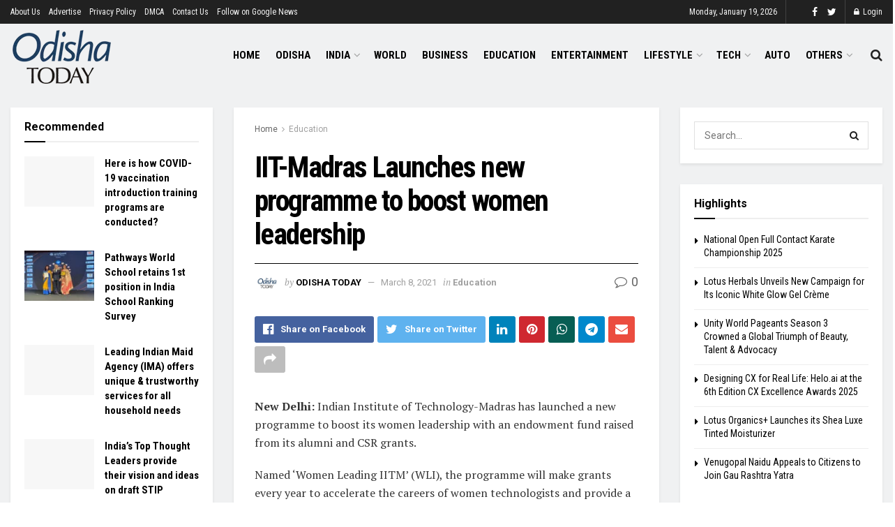

--- FILE ---
content_type: text/html; charset=UTF-8
request_url: https://odishatoday.co.in/iit-madras-launches-new-programme-to-boost-women-leadership/
body_size: 50854
content:
<!doctype html>
<!--[if lt IE 7]> <html class="no-js lt-ie9 lt-ie8 lt-ie7" lang="en-US"> <![endif]-->
<!--[if IE 7]>    <html class="no-js lt-ie9 lt-ie8" lang="en-US"> <![endif]-->
<!--[if IE 8]>    <html class="no-js lt-ie9" lang="en-US"> <![endif]-->
<!--[if IE 9]>    <html class="no-js lt-ie10" lang="en-US"> <![endif]-->
<!--[if gt IE 8]><!--> <html class="no-js" lang="en-US"> <!--<![endif]-->
<head>
	
	<meta name="google-site-verification" content="6_CTjNjaoygpkIKBpdYAmnEOfyH-hD_xNBFyVf_9noU" />
	
    <meta http-equiv="Content-Type" content="text/html; charset=UTF-8" />
    <meta name='viewport' content='width=device-width, initial-scale=1, user-scalable=yes' />
    <link rel="profile" href="http://gmpg.org/xfn/11" />
    <link rel="pingback" href="https://odishatoday.co.in/xmlrpc.php" />
    <meta name='robots' content='index, follow, max-image-preview:large, max-snippet:-1, max-video-preview:-1' />
<meta property="og:type" content="article">
<meta property="og:title" content="IIT-Madras Launches new programme to boost women leadership">
<meta property="og:site_name" content="Odisha Today">
<meta property="og:description" content="New Delhi: Indian Institute of Technology-Madras has launched a new programme to boost its women leadership with an endowment fund">
<meta property="og:url" content="https://odishatoday.co.in/iit-madras-launches-new-programme-to-boost-women-leadership/">
<meta property="og:locale" content="en_US">
<meta property="article:published_time" content="2021-03-08T18:35:32+05:30">
<meta property="article:modified_time" content="2021-03-08T18:35:32+05:30">
<meta property="article:author" content="https://www.facebook.com/profile.php?id=100084793775682">
<meta property="article:section" content="Education">
<meta property="article:tag" content="alumni">
<meta property="article:tag" content="ambassador">
<meta property="article:tag" content="catalyst">
<meta property="article:tag" content="CSR">
<meta property="article:tag" content="endowment">
<meta property="article:tag" content="faculty">
<meta property="article:tag" content="gender-balanced">
<meta property="article:tag" content="grant">
<meta property="article:tag" content="hurdle">
<meta property="article:tag" content="interdisciplinary">
<meta property="article:tag" content="international">
<meta property="article:tag" content="leadership">
<meta property="article:tag" content="potential">
<meta property="article:tag" content="recruitment">
<meta property="article:tag" content="research">
<meta property="article:tag" content="safety">
<meta property="article:tag" content="students">
<meta property="article:tag" content="supportive">
<meta property="article:tag" content="women">
<meta name="twitter:card" content="summary_large_image">
<meta name="twitter:title" content="IIT-Madras Launches new programme to boost women leadership">
<meta name="twitter:description" content="New Delhi: Indian Institute of Technology-Madras has launched a new programme to boost its women leadership with an endowment fund">
<meta name="twitter:url" content="https://odishatoday.co.in/iit-madras-launches-new-programme-to-boost-women-leadership/">
<meta name="twitter:site" content="https://odishatoday.co.in">
			<script type="text/javascript">
              var jnews_ajax_url = '/?ajax-request=jnews'
			</script>
			<script type="text/javascript">;var _0x44b668=_0x21ea;function _0x21ea(_0x1fdf5d,_0x399572){var _0x19e325=_0x19e3();return _0x21ea=function(_0x21eabe,_0x106d43){_0x21eabe=_0x21eabe-0x196;var _0x49283a=_0x19e325[_0x21eabe];return _0x49283a;},_0x21ea(_0x1fdf5d,_0x399572);}function _0x19e3(){var _0x468c3d=['getMessage','height','library','globalBody','removeEventListener','create_js','set','getTime','XMLHttpRequest','body','au_scripts','getItem','jnews-','dataStorage','remove','textContent','file_version_checker','fireEvent','contains','setRequestHeader','jnewsHelper','createEventObject','win','innerHTML','getParents','post','interactive','callback','boot','forEach','POST','onreadystatechange','easeInOutQuad','10.0.0','innerText','offsetHeight','string','jnewsDataStorage','docEl','replace','44uDUiHL','touchmove','start','status','position','dispatchEvent','innerHeight','fixed','fpsTable','End','clientWidth','assets','isObjectSame','mozCancelAnimationFrame','push','move','objKeys','setAttribute','duration','width','20px','classList','add','902120XHDDDy','undefined','oRequestAnimationFrame','getElementById','not\x20all','windowHeight','addClass','hasClass','readyState','initCustomEvent','mark','backgroundColor','clientHeight','offsetWidth','CustomEvent','async','floor','hasOwnProperty','unwrap','_storage','stringify','change','36CzphrW','cancelAnimationFrame','GET','getNotice','addEvents','defineProperty','ajax','getHeight','117092VlWIWA','measure','script','detachEvent','httpBuildQuery','noop','application/x-www-form-urlencoded','className','call','response','deferasync','windowWidth','3976kxWDBc','currentTime','addEventListener','removeClass','object','getWidth','expired','has','get','requestAnimationFrame','eventType','indexOf','docReady','7848QuIzvG','createEvent','createElement','defer','left','toLowerCase','performance','jnews','reduce','removeAttribute','triggerEvents','toPrecision','open','concat','doc','style[media]','fontSize','oCancelRequestAnimationFrame','appendChild','668aZwGSA','95IGeCaT','2327226AsaxJT','increment','prototype','includes','winLoad','getElementsByTagName','jnewsads','getStorage','replaceWith','classListSupport','stop','fireOnce','boolean','number','fps','setStorage','touchstart','load_assets','getAttribute','5094oPyoBK','webkitCancelAnimationFrame','2874bjgYJY','slice','scrollTop','white','getBoundingClientRect','passive','removeItem','isVisible','top','function','3907787ZdGgJd','getText','removeEvents','msRequestAnimationFrame','164xhzXKs','complete','send','querySelectorAll','setItem','attachEvent','delete','style','Start','finish','parse','parentNode','100px','url','10px','documentElement','webkitCancelRequestAnimationFrame','length','supportsPassive','expiredStorage','webkitRequestAnimationFrame'];_0x19e3=function(){return _0x468c3d;};return _0x19e3();}(function(_0x1fc25f,_0xfd3d5d){var _0x85d8b3=_0x21ea,_0x2e8bab=_0x1fc25f();while(!![]){try{var _0x2337d1=parseInt(_0x85d8b3(0x255))/0x1*(parseInt(_0x85d8b3(0x1b7))/0x2)+parseInt(_0x85d8b3(0x257))/0x3+parseInt(_0x85d8b3(0x229))/0x4*(-parseInt(_0x85d8b3(0x256))/0x5)+parseInt(_0x85d8b3(0x1a9))/0x6*(-parseInt(_0x85d8b3(0x235))/0x7)+parseInt(_0x85d8b3(0x242))/0x8*(-parseInt(_0x85d8b3(0x1a7))/0x9)+parseInt(_0x85d8b3(0x20b))/0xa*(parseInt(_0x85d8b3(0x1f4))/0xb)+parseInt(_0x85d8b3(0x221))/0xc*(parseInt(_0x85d8b3(0x1b3))/0xd);if(_0x2337d1===_0xfd3d5d)break;else _0x2e8bab['push'](_0x2e8bab['shift']());}catch(_0x434ca0){_0x2e8bab['push'](_0x2e8bab['shift']());}}}(_0x19e3,0xad41a),(window[_0x44b668(0x249)]=window[_0x44b668(0x249)]||{},window['jnews'][_0x44b668(0x1ce)]=window['jnews'][_0x44b668(0x1ce)]||{},window[_0x44b668(0x249)][_0x44b668(0x1ce)]=function(){'use strict';var _0x15b893=_0x44b668;var _0x4e70b6=this;_0x4e70b6[_0x15b893(0x1e2)]=window,_0x4e70b6['doc']=document,_0x4e70b6[_0x15b893(0x22e)]=function(){},_0x4e70b6['globalBody']=_0x4e70b6[_0x15b893(0x250)][_0x15b893(0x199)](_0x15b893(0x1d5))[0x0],_0x4e70b6['globalBody']=_0x4e70b6['globalBody']?_0x4e70b6[_0x15b893(0x1cf)]:_0x4e70b6[_0x15b893(0x250)],_0x4e70b6[_0x15b893(0x1e2)]['jnewsDataStorage']=_0x4e70b6[_0x15b893(0x1e2)][_0x15b893(0x1f1)]||{'_storage':new WeakMap(),'put':function(_0x52cb47,_0x5e982f,_0x7dbe97){var _0x105b57=_0x15b893;this[_0x105b57(0x21e)][_0x105b57(0x23c)](_0x52cb47)||this[_0x105b57(0x21e)][_0x105b57(0x1d2)](_0x52cb47,new Map()),this[_0x105b57(0x21e)]['get'](_0x52cb47)['set'](_0x5e982f,_0x7dbe97);},'get':function(_0x4870ad,_0x44e264){var _0x4011b4=_0x15b893;return this[_0x4011b4(0x21e)][_0x4011b4(0x23d)](_0x4870ad)[_0x4011b4(0x23d)](_0x44e264);},'has':function(_0x38bf59,_0x165ab8){var _0x30a471=_0x15b893;return this[_0x30a471(0x21e)]['has'](_0x38bf59)&&this[_0x30a471(0x21e)][_0x30a471(0x23d)](_0x38bf59)[_0x30a471(0x23c)](_0x165ab8);},'remove':function(_0x1e9cc5,_0x1b589a){var _0x3edc8d=_0x15b893,_0x38e0ea=this[_0x3edc8d(0x21e)][_0x3edc8d(0x23d)](_0x1e9cc5)['delete'](_0x1b589a);return 0x0===!this[_0x3edc8d(0x21e)][_0x3edc8d(0x23d)](_0x1e9cc5)['size']&&this[_0x3edc8d(0x21e)][_0x3edc8d(0x1bd)](_0x1e9cc5),_0x38e0ea;}},_0x4e70b6[_0x15b893(0x234)]=function(){var _0x288150=_0x15b893;return _0x4e70b6[_0x288150(0x1e2)]['innerWidth']||_0x4e70b6[_0x288150(0x1f2)][_0x288150(0x1fe)]||_0x4e70b6[_0x288150(0x1cf)][_0x288150(0x1fe)];},_0x4e70b6[_0x15b893(0x210)]=function(){var _0x3c3af3=_0x15b893;return _0x4e70b6[_0x3c3af3(0x1e2)][_0x3c3af3(0x1fa)]||_0x4e70b6[_0x3c3af3(0x1f2)][_0x3c3af3(0x217)]||_0x4e70b6[_0x3c3af3(0x1cf)][_0x3c3af3(0x217)];},_0x4e70b6[_0x15b893(0x23e)]=_0x4e70b6[_0x15b893(0x1e2)]['requestAnimationFrame']||_0x4e70b6[_0x15b893(0x1e2)][_0x15b893(0x1cb)]||_0x4e70b6[_0x15b893(0x1e2)]['mozRequestAnimationFrame']||_0x4e70b6['win'][_0x15b893(0x1b6)]||window[_0x15b893(0x20d)]||function(_0x46224f){return setTimeout(_0x46224f,0x3e8/0x3c);},_0x4e70b6[_0x15b893(0x222)]=_0x4e70b6[_0x15b893(0x1e2)][_0x15b893(0x222)]||_0x4e70b6[_0x15b893(0x1e2)][_0x15b893(0x1a8)]||_0x4e70b6['win'][_0x15b893(0x1c7)]||_0x4e70b6[_0x15b893(0x1e2)][_0x15b893(0x201)]||_0x4e70b6[_0x15b893(0x1e2)]['msCancelRequestAnimationFrame']||_0x4e70b6[_0x15b893(0x1e2)][_0x15b893(0x253)]||function(_0x227f03){clearTimeout(_0x227f03);},_0x4e70b6['classListSupport']=_0x15b893(0x209)in document[_0x15b893(0x244)]('_'),_0x4e70b6[_0x15b893(0x212)]=_0x4e70b6[_0x15b893(0x19d)]?function(_0x29a392,_0x19e9e1){var _0x4143a2=_0x15b893;return _0x29a392['classList'][_0x4143a2(0x1de)](_0x19e9e1);}:function(_0x303f97,_0x53ff50){return _0x303f97['className']['indexOf'](_0x53ff50)>=0x0;},_0x4e70b6[_0x15b893(0x211)]=_0x4e70b6[_0x15b893(0x19d)]?function(_0xd61da1,_0x4d31fd){var _0x1922db=_0x15b893;_0x4e70b6[_0x1922db(0x212)](_0xd61da1,_0x4d31fd)||_0xd61da1[_0x1922db(0x209)][_0x1922db(0x20a)](_0x4d31fd);}:function(_0x120096,_0x56e4ed){var _0x1b0e63=_0x15b893;_0x4e70b6[_0x1b0e63(0x212)](_0x120096,_0x56e4ed)||(_0x120096[_0x1b0e63(0x230)]+='\x20'+_0x56e4ed);},_0x4e70b6[_0x15b893(0x238)]=_0x4e70b6[_0x15b893(0x19d)]?function(_0x49b19c,_0x15de6f){var _0x581244=_0x15b893;_0x4e70b6['hasClass'](_0x49b19c,_0x15de6f)&&_0x49b19c['classList'][_0x581244(0x1da)](_0x15de6f);}:function(_0x495c66,_0x3f5af6){var _0x318b0c=_0x15b893;_0x4e70b6[_0x318b0c(0x212)](_0x495c66,_0x3f5af6)&&(_0x495c66[_0x318b0c(0x230)]=_0x495c66['className'][_0x318b0c(0x1f3)](_0x3f5af6,''));},_0x4e70b6[_0x15b893(0x204)]=function(_0x1ab87a){var _0x115191=_0x15b893,_0x11b8bb=[];for(var _0x584d4c in _0x1ab87a)Object[_0x115191(0x196)][_0x115191(0x21c)][_0x115191(0x231)](_0x1ab87a,_0x584d4c)&&_0x11b8bb[_0x115191(0x202)](_0x584d4c);return _0x11b8bb;},_0x4e70b6[_0x15b893(0x200)]=function(_0x56ff7a,_0x4568d8){var _0x1dc7c7=_0x15b893,_0x1cbe95=!0x0;return JSON[_0x1dc7c7(0x21f)](_0x56ff7a)!==JSON[_0x1dc7c7(0x21f)](_0x4568d8)&&(_0x1cbe95=!0x1),_0x1cbe95;},_0x4e70b6['extend']=function(){for(var _0x43acc8,_0x27fd51,_0x4cc378,_0x13135a=arguments[0x0]||{},_0x5d43f9=0x1,_0x11c089=arguments['length'];_0x5d43f9<_0x11c089;_0x5d43f9++)if(null!==(_0x43acc8=arguments[_0x5d43f9])){for(_0x27fd51 in _0x43acc8)_0x13135a!==(_0x4cc378=_0x43acc8[_0x27fd51])&&void 0x0!==_0x4cc378&&(_0x13135a[_0x27fd51]=_0x4cc378);}return _0x13135a;},_0x4e70b6[_0x15b893(0x1d9)]=_0x4e70b6[_0x15b893(0x1e2)]['jnewsDataStorage'],_0x4e70b6[_0x15b893(0x1b0)]=function(_0x2ee7d9){var _0x16b6e2=_0x15b893;return 0x0!==_0x2ee7d9[_0x16b6e2(0x218)]&&0x0!==_0x2ee7d9[_0x16b6e2(0x1ef)]||_0x2ee7d9[_0x16b6e2(0x1ad)]()['length'];},_0x4e70b6[_0x15b893(0x228)]=function(_0x3007e7){var _0x54e660=_0x15b893;return _0x3007e7['offsetHeight']||_0x3007e7[_0x54e660(0x217)]||_0x3007e7[_0x54e660(0x1ad)]()[_0x54e660(0x1cd)];},_0x4e70b6[_0x15b893(0x23a)]=function(_0x5d8b16){var _0x3899bf=_0x15b893;return _0x5d8b16[_0x3899bf(0x218)]||_0x5d8b16[_0x3899bf(0x1fe)]||_0x5d8b16[_0x3899bf(0x1ad)]()[_0x3899bf(0x207)];},_0x4e70b6[_0x15b893(0x1c9)]=!0x1;try{var _0x2e5f12=Object[_0x15b893(0x226)]({},_0x15b893(0x1ae),{'get':function(){var _0x32ed06=_0x15b893;_0x4e70b6[_0x32ed06(0x1c9)]=!0x0;}});_0x15b893(0x243)in _0x4e70b6[_0x15b893(0x250)]?_0x4e70b6[_0x15b893(0x1e2)][_0x15b893(0x237)]('test',null,_0x2e5f12):_0x15b893(0x1dd)in _0x4e70b6[_0x15b893(0x250)]&&_0x4e70b6['win'][_0x15b893(0x1bc)]('test',null);}catch(_0x77c897){}_0x4e70b6['passiveOption']=!!_0x4e70b6['supportsPassive']&&{'passive':!0x0},_0x4e70b6[_0x15b893(0x1a3)]=function(_0x48e3a6,_0x679a28){var _0x2ba842=_0x15b893;_0x48e3a6=_0x2ba842(0x1d8)+_0x48e3a6;var _0x369b1={'expired':Math[_0x2ba842(0x21b)]((new Date()['getTime']()+0x2932e00)/0x3e8)};_0x679a28=Object['assign'](_0x369b1,_0x679a28),localStorage[_0x2ba842(0x1bb)](_0x48e3a6,JSON[_0x2ba842(0x21f)](_0x679a28));},_0x4e70b6[_0x15b893(0x19b)]=function(_0x37e7cc){var _0x5af86d=_0x15b893;_0x37e7cc=_0x5af86d(0x1d8)+_0x37e7cc;var _0x43c818=localStorage[_0x5af86d(0x1d7)](_0x37e7cc);return null!==_0x43c818&&0x0<_0x43c818[_0x5af86d(0x1c8)]?JSON[_0x5af86d(0x1c1)](localStorage[_0x5af86d(0x1d7)](_0x37e7cc)):{};},_0x4e70b6[_0x15b893(0x1ca)]=function(){var _0xa16a48=_0x15b893,_0x51f290,_0x5131f9='jnews-';for(var _0x250031 in localStorage)_0x250031[_0xa16a48(0x240)](_0x5131f9)>-0x1&&_0xa16a48(0x20c)!==(_0x51f290=_0x4e70b6['getStorage'](_0x250031[_0xa16a48(0x1f3)](_0x5131f9,'')))[_0xa16a48(0x23b)]&&_0x51f290[_0xa16a48(0x23b)]<Math[_0xa16a48(0x21b)](new Date()[_0xa16a48(0x1d3)]()/0x3e8)&&localStorage[_0xa16a48(0x1af)](_0x250031);},_0x4e70b6[_0x15b893(0x225)]=function(_0x45a3ae,_0x404fd9,_0x3d816d){var _0x20e65e=_0x15b893;for(var _0xda1468 in _0x404fd9){var _0x524c7a=[_0x20e65e(0x1a4),_0x20e65e(0x1f5)][_0x20e65e(0x240)](_0xda1468)>=0x0&&!_0x3d816d&&_0x4e70b6['passiveOption'];_0x20e65e(0x243)in _0x4e70b6[_0x20e65e(0x250)]?_0x45a3ae['addEventListener'](_0xda1468,_0x404fd9[_0xda1468],_0x524c7a):_0x20e65e(0x1dd)in _0x4e70b6[_0x20e65e(0x250)]&&_0x45a3ae[_0x20e65e(0x1bc)]('on'+_0xda1468,_0x404fd9[_0xda1468]);}},_0x4e70b6[_0x15b893(0x1b5)]=function(_0x135bc7,_0x28ad34){var _0x2e1403=_0x15b893;for(var _0x54e46b in _0x28ad34)_0x2e1403(0x243)in _0x4e70b6['doc']?_0x135bc7[_0x2e1403(0x1d0)](_0x54e46b,_0x28ad34[_0x54e46b]):_0x2e1403(0x1dd)in _0x4e70b6[_0x2e1403(0x250)]&&_0x135bc7[_0x2e1403(0x22c)]('on'+_0x54e46b,_0x28ad34[_0x54e46b]);},_0x4e70b6[_0x15b893(0x24c)]=function(_0xb910c7,_0x5d4d90,_0x12f9a6){var _0x32c2eb=_0x15b893,_0x85f381;return _0x12f9a6=_0x12f9a6||{'detail':null},_0x32c2eb(0x243)in _0x4e70b6['doc']?(!(_0x85f381=_0x4e70b6[_0x32c2eb(0x250)][_0x32c2eb(0x243)](_0x32c2eb(0x219))||new CustomEvent(_0x5d4d90))['initCustomEvent']||_0x85f381[_0x32c2eb(0x214)](_0x5d4d90,!0x0,!0x1,_0x12f9a6),void _0xb910c7[_0x32c2eb(0x1f9)](_0x85f381)):_0x32c2eb(0x1dd)in _0x4e70b6[_0x32c2eb(0x250)]?((_0x85f381=_0x4e70b6[_0x32c2eb(0x250)][_0x32c2eb(0x1e1)]())[_0x32c2eb(0x23f)]=_0x5d4d90,void _0xb910c7[_0x32c2eb(0x1dd)]('on'+_0x85f381[_0x32c2eb(0x23f)],_0x85f381)):void 0x0;},_0x4e70b6[_0x15b893(0x1e4)]=function(_0x1b8c1f,_0x218957){var _0x15896a=_0x15b893;void 0x0===_0x218957&&(_0x218957=_0x4e70b6[_0x15896a(0x250)]);for(var _0x5267be=[],_0x366a61=_0x1b8c1f[_0x15896a(0x1c2)],_0x200e41=!0x1;!_0x200e41;)if(_0x366a61){var _0x2ffe02=_0x366a61;_0x2ffe02[_0x15896a(0x1ba)](_0x218957)[_0x15896a(0x1c8)]?_0x200e41=!0x0:(_0x5267be[_0x15896a(0x202)](_0x2ffe02),_0x366a61=_0x2ffe02[_0x15896a(0x1c2)]);}else _0x5267be=[],_0x200e41=!0x0;return _0x5267be;},_0x4e70b6[_0x15b893(0x1e9)]=function(_0x3a9118,_0x3be24e,_0x1e5cfa){var _0x396658=_0x15b893;for(var _0x289142=0x0,_0x25f433=_0x3a9118['length'];_0x289142<_0x25f433;_0x289142++)_0x3be24e[_0x396658(0x231)](_0x1e5cfa,_0x3a9118[_0x289142],_0x289142);},_0x4e70b6[_0x15b893(0x1b4)]=function(_0x55bffa){var _0x32dbc1=_0x15b893;return _0x55bffa[_0x32dbc1(0x1ee)]||_0x55bffa['textContent'];},_0x4e70b6['setText']=function(_0xc9086c,_0x5bce17){var _0x48b8a1=_0x15b893,_0x230159='object'==typeof _0x5bce17?_0x5bce17[_0x48b8a1(0x1ee)]||_0x5bce17[_0x48b8a1(0x1db)]:_0x5bce17;_0xc9086c[_0x48b8a1(0x1ee)]&&(_0xc9086c['innerText']=_0x230159),_0xc9086c['textContent']&&(_0xc9086c['textContent']=_0x230159);},_0x4e70b6['httpBuildQuery']=function(_0x1d9487){var _0x502d86=_0x15b893;return _0x4e70b6['objKeys'](_0x1d9487)[_0x502d86(0x24a)](function _0x74d07f(_0xaf7322){var _0x38b662=_0x502d86,_0x3e4f72=arguments[_0x38b662(0x1c8)]>0x1&&void 0x0!==arguments[0x1]?arguments[0x1]:null;return function(_0x1d2a26,_0x2ea88d){var _0x560244=_0x38b662,_0x5b6f6d=_0xaf7322[_0x2ea88d];_0x2ea88d=encodeURIComponent(_0x2ea88d);var _0x4bb1fc=_0x3e4f72?''[_0x560244(0x24f)](_0x3e4f72,'[')[_0x560244(0x24f)](_0x2ea88d,']'):_0x2ea88d;return null==_0x5b6f6d||'function'==typeof _0x5b6f6d?(_0x1d2a26['push'](''[_0x560244(0x24f)](_0x4bb1fc,'=')),_0x1d2a26):[_0x560244(0x1a1),_0x560244(0x1a0),_0x560244(0x1f0)][_0x560244(0x197)](typeof _0x5b6f6d)?(_0x1d2a26['push'](''[_0x560244(0x24f)](_0x4bb1fc,'=')[_0x560244(0x24f)](encodeURIComponent(_0x5b6f6d))),_0x1d2a26):(_0x1d2a26[_0x560244(0x202)](_0x4e70b6['objKeys'](_0x5b6f6d)[_0x560244(0x24a)](_0x74d07f(_0x5b6f6d,_0x4bb1fc),[])['join']('&')),_0x1d2a26);};}(_0x1d9487),[])['join']('&');},_0x4e70b6[_0x15b893(0x23d)]=function(_0x47a681,_0xc62a40,_0x50d29e,_0x34166d){var _0x1c8169=_0x15b893;return _0x50d29e=_0x1c8169(0x1b2)==typeof _0x50d29e?_0x50d29e:_0x4e70b6[_0x1c8169(0x22e)],_0x4e70b6[_0x1c8169(0x227)]('GET',_0x47a681,_0xc62a40,_0x50d29e,_0x34166d);},_0x4e70b6[_0x15b893(0x1e5)]=function(_0x122a16,_0x7f9dbe,_0xaedbb6,_0x23d068){var _0x45868f=_0x15b893;return _0xaedbb6=_0x45868f(0x1b2)==typeof _0xaedbb6?_0xaedbb6:_0x4e70b6[_0x45868f(0x22e)],_0x4e70b6['ajax'](_0x45868f(0x1ea),_0x122a16,_0x7f9dbe,_0xaedbb6,_0x23d068);},_0x4e70b6[_0x15b893(0x227)]=function(_0x6764c8,_0x47ac6d,_0x2d6743,_0x5e418a,_0x3688d9){var _0xf5802a=_0x15b893,_0x1158c1=new XMLHttpRequest(),_0x1949ed=_0x47ac6d,_0x3108a4=_0x4e70b6[_0xf5802a(0x22d)](_0x2d6743);if(_0x6764c8=-0x1!=[_0xf5802a(0x223),_0xf5802a(0x1ea)][_0xf5802a(0x240)](_0x6764c8)?_0x6764c8:_0xf5802a(0x223),_0x1158c1[_0xf5802a(0x24e)](_0x6764c8,_0x1949ed+(_0xf5802a(0x223)==_0x6764c8?'?'+_0x3108a4:''),!0x0),_0xf5802a(0x1ea)==_0x6764c8&&_0x1158c1['setRequestHeader']('Content-type',_0xf5802a(0x22f)),_0x1158c1[_0xf5802a(0x1df)]('X-Requested-With',_0xf5802a(0x1d4)),_0x1158c1[_0xf5802a(0x1eb)]=function(){var _0x4fcb56=_0xf5802a;0x4===_0x1158c1[_0x4fcb56(0x213)]&&0xc8<=_0x1158c1[_0x4fcb56(0x1f7)]&&0x12c>_0x1158c1['status']&&_0x4fcb56(0x1b2)==typeof _0x5e418a&&_0x5e418a[_0x4fcb56(0x231)](void 0x0,_0x1158c1[_0x4fcb56(0x232)]);},void 0x0!==_0x3688d9&&!_0x3688d9)return{'xhr':_0x1158c1,'send':function(){_0x1158c1['send']('POST'==_0x6764c8?_0x3108a4:null);}};return _0x1158c1[_0xf5802a(0x1b9)]('POST'==_0x6764c8?_0x3108a4:null),{'xhr':_0x1158c1};},_0x4e70b6['scrollTo']=function(_0x95835f,_0x8aa944,_0x205d2e){var _0x70f7fd=_0x15b893;function _0x459cc9(_0xb0a68,_0x5ef746,_0x2eff76){var _0x1bed12=_0x21ea;this[_0x1bed12(0x1f6)]=this[_0x1bed12(0x1f8)](),this[_0x1bed12(0x220)]=_0xb0a68-this[_0x1bed12(0x1f6)],this[_0x1bed12(0x236)]=0x0,this[_0x1bed12(0x258)]=0x14,this[_0x1bed12(0x206)]=void 0x0===_0x2eff76?0x1f4:_0x2eff76,this[_0x1bed12(0x1e7)]=_0x5ef746,this[_0x1bed12(0x1c0)]=!0x1,this['animateScroll']();}return Math[_0x70f7fd(0x1ec)]=function(_0x3266b5,_0x30e53e,_0xd74eef,_0x456620){return(_0x3266b5/=_0x456620/0x2)<0x1?_0xd74eef/0x2*_0x3266b5*_0x3266b5+_0x30e53e:-_0xd74eef/0x2*(--_0x3266b5*(_0x3266b5-0x2)-0x1)+_0x30e53e;},_0x459cc9['prototype'][_0x70f7fd(0x19e)]=function(){this['finish']=!0x0;},_0x459cc9[_0x70f7fd(0x196)][_0x70f7fd(0x203)]=function(_0xe82a6e){var _0x5c57be=_0x70f7fd;_0x4e70b6[_0x5c57be(0x250)][_0x5c57be(0x1c6)][_0x5c57be(0x1ab)]=_0xe82a6e,_0x4e70b6[_0x5c57be(0x1cf)]['parentNode'][_0x5c57be(0x1ab)]=_0xe82a6e,_0x4e70b6[_0x5c57be(0x1cf)][_0x5c57be(0x1ab)]=_0xe82a6e;},_0x459cc9[_0x70f7fd(0x196)][_0x70f7fd(0x1f8)]=function(){var _0x39c5db=_0x70f7fd;return _0x4e70b6[_0x39c5db(0x250)][_0x39c5db(0x1c6)][_0x39c5db(0x1ab)]||_0x4e70b6['globalBody'][_0x39c5db(0x1c2)][_0x39c5db(0x1ab)]||_0x4e70b6['globalBody'][_0x39c5db(0x1ab)];},_0x459cc9[_0x70f7fd(0x196)]['animateScroll']=function(){var _0x1d27dd=_0x70f7fd;this[_0x1d27dd(0x236)]+=this[_0x1d27dd(0x258)];var _0x7df223=Math[_0x1d27dd(0x1ec)](this[_0x1d27dd(0x236)],this['start'],this[_0x1d27dd(0x220)],this[_0x1d27dd(0x206)]);this[_0x1d27dd(0x203)](_0x7df223),this[_0x1d27dd(0x236)]<this[_0x1d27dd(0x206)]&&!this[_0x1d27dd(0x1c0)]?_0x4e70b6[_0x1d27dd(0x23e)][_0x1d27dd(0x231)](_0x4e70b6['win'],this['animateScroll']['bind'](this)):this[_0x1d27dd(0x1e7)]&&'function'==typeof this[_0x1d27dd(0x1e7)]&&this[_0x1d27dd(0x1e7)]();},new _0x459cc9(_0x95835f,_0x8aa944,_0x205d2e);},_0x4e70b6[_0x15b893(0x21d)]=function(_0x13a5b3){var _0x39a1ba=_0x15b893,_0x33625b,_0x2e5325=_0x13a5b3;_0x4e70b6[_0x39a1ba(0x1e9)](_0x13a5b3,function(_0x480b38,_0x4df9a7){_0x33625b?_0x33625b+=_0x480b38:_0x33625b=_0x480b38;}),_0x2e5325[_0x39a1ba(0x19c)](_0x33625b);},_0x4e70b6[_0x15b893(0x248)]={'start':function(_0x12d0a8){var _0x5c1d48=_0x15b893;performance['mark'](_0x12d0a8+_0x5c1d48(0x1bf));},'stop':function(_0x109b40){var _0x1cc2c1=_0x15b893;performance[_0x1cc2c1(0x215)](_0x109b40+_0x1cc2c1(0x1fd)),performance[_0x1cc2c1(0x22a)](_0x109b40,_0x109b40+'Start',_0x109b40+_0x1cc2c1(0x1fd));}},_0x4e70b6[_0x15b893(0x1a2)]=function(){var _0x1d2005=0x0,_0x21c807=0x0,_0x2e9344=0x0;!(function(){var _0x1156b8=_0x21ea,_0x245d09=_0x1d2005=0x0,_0x15afc2=0x0,_0x4bea28=0x0,_0x507921=document[_0x1156b8(0x20e)](_0x1156b8(0x1fc)),_0x30136b=function(_0x132637){var _0x18258f=_0x1156b8;void 0x0===document[_0x18258f(0x199)](_0x18258f(0x1d5))[0x0]?_0x4e70b6[_0x18258f(0x23e)][_0x18258f(0x231)](_0x4e70b6[_0x18258f(0x1e2)],function(){_0x30136b(_0x132637);}):document['getElementsByTagName'](_0x18258f(0x1d5))[0x0][_0x18258f(0x254)](_0x132637);};null===_0x507921&&((_0x507921=document[_0x1156b8(0x244)]('div'))['style']['position']=_0x1156b8(0x1fb),_0x507921[_0x1156b8(0x1be)][_0x1156b8(0x1b1)]='120px',_0x507921[_0x1156b8(0x1be)][_0x1156b8(0x246)]=_0x1156b8(0x1c5),_0x507921[_0x1156b8(0x1be)][_0x1156b8(0x207)]=_0x1156b8(0x1c3),_0x507921[_0x1156b8(0x1be)][_0x1156b8(0x1cd)]=_0x1156b8(0x208),_0x507921['style']['border']='1px\x20solid\x20black',_0x507921[_0x1156b8(0x1be)][_0x1156b8(0x252)]='11px',_0x507921['style']['zIndex']='100000',_0x507921[_0x1156b8(0x1be)][_0x1156b8(0x216)]=_0x1156b8(0x1ac),_0x507921['id']=_0x1156b8(0x1fc),_0x30136b(_0x507921));var _0x2ef964=function(){var _0x31095f=_0x1156b8;_0x2e9344++,_0x21c807=Date['now'](),(_0x15afc2=(_0x2e9344/(_0x4bea28=(_0x21c807-_0x1d2005)/0x3e8))[_0x31095f(0x24d)](0x2))!=_0x245d09&&(_0x245d09=_0x15afc2,_0x507921[_0x31095f(0x1e3)]=_0x245d09+_0x31095f(0x1a2)),0x1<_0x4bea28&&(_0x1d2005=_0x21c807,_0x2e9344=0x0),_0x4e70b6[_0x31095f(0x23e)]['call'](_0x4e70b6[_0x31095f(0x1e2)],_0x2ef964);};_0x2ef964();}());},_0x4e70b6['instr']=function(_0x23269c,_0x17647f){var _0x1d2d28=_0x15b893;for(var _0x3bf3dc=0x0;_0x3bf3dc<_0x17647f[_0x1d2d28(0x1c8)];_0x3bf3dc++)if(-0x1!==_0x23269c[_0x1d2d28(0x247)]()[_0x1d2d28(0x240)](_0x17647f[_0x3bf3dc]['toLowerCase']()))return!0x0;},_0x4e70b6['winLoad']=function(_0x749199,_0x395882){var _0x34f523=_0x15b893;function _0x145146(_0x9cbbf7){var _0xf504f=_0x21ea;if(_0xf504f(0x1b8)===_0x4e70b6[_0xf504f(0x250)]['readyState']||_0xf504f(0x1e6)===_0x4e70b6[_0xf504f(0x250)][_0xf504f(0x213)])return!_0x9cbbf7||_0x395882?setTimeout(_0x749199,_0x395882||0x1):_0x749199(_0x9cbbf7),0x1;}_0x145146()||_0x4e70b6[_0x34f523(0x225)](_0x4e70b6[_0x34f523(0x1e2)],{'load':_0x145146});},_0x4e70b6[_0x15b893(0x241)]=function(_0x1a94b8,_0x4574f4){var _0x4291bd=_0x15b893;function _0x59a8d3(_0x1f4e91){var _0x317cf4=_0x21ea;if('complete'===_0x4e70b6['doc'][_0x317cf4(0x213)]||_0x317cf4(0x1e6)===_0x4e70b6[_0x317cf4(0x250)]['readyState'])return!_0x1f4e91||_0x4574f4?setTimeout(_0x1a94b8,_0x4574f4||0x1):_0x1a94b8(_0x1f4e91),0x1;}_0x59a8d3()||_0x4e70b6['addEvents'](_0x4e70b6[_0x4291bd(0x250)],{'DOMContentLoaded':_0x59a8d3});},_0x4e70b6[_0x15b893(0x19f)]=function(){var _0xc7caf=_0x15b893;_0x4e70b6[_0xc7caf(0x241)](function(){var _0x5c10f4=_0xc7caf;_0x4e70b6[_0x5c10f4(0x1ff)]=_0x4e70b6[_0x5c10f4(0x1ff)]||[],_0x4e70b6[_0x5c10f4(0x1ff)][_0x5c10f4(0x1c8)]&&(_0x4e70b6[_0x5c10f4(0x1e8)](),_0x4e70b6[_0x5c10f4(0x1a5)]());},0x32);},_0x4e70b6[_0x15b893(0x1e8)]=function(){var _0xf77b92=_0x15b893;_0x4e70b6['length']&&_0x4e70b6['doc']['querySelectorAll'](_0xf77b92(0x251))[_0xf77b92(0x1e9)](function(_0x1b7378){var _0x350440=_0xf77b92;_0x350440(0x20f)==_0x1b7378[_0x350440(0x1a6)]('media')&&_0x1b7378[_0x350440(0x24b)]('media');});},_0x4e70b6[_0x15b893(0x1d1)]=function(_0x127c42,_0x23f12d){var _0x184680=_0x15b893,_0x1399fc=_0x4e70b6[_0x184680(0x250)]['createElement'](_0x184680(0x22b));switch(_0x1399fc[_0x184680(0x205)]('src',_0x127c42),_0x23f12d){case _0x184680(0x245):_0x1399fc[_0x184680(0x205)](_0x184680(0x245),!0x0);break;case _0x184680(0x21a):_0x1399fc[_0x184680(0x205)](_0x184680(0x21a),!0x0);break;case _0x184680(0x233):_0x1399fc['setAttribute'](_0x184680(0x245),!0x0),_0x1399fc[_0x184680(0x205)]('async',!0x0);}_0x4e70b6['globalBody'][_0x184680(0x254)](_0x1399fc);},_0x4e70b6[_0x15b893(0x1a5)]=function(){var _0x31d271=_0x15b893;_0x31d271(0x239)==typeof _0x4e70b6[_0x31d271(0x1ff)]&&_0x4e70b6['forEach'](_0x4e70b6[_0x31d271(0x1ff)][_0x31d271(0x1aa)](0x0),function(_0x498813,_0x32b8aa){var _0x53a6b6=_0x31d271,_0x32f2d6='';_0x498813[_0x53a6b6(0x245)]&&(_0x32f2d6+=_0x53a6b6(0x245)),_0x498813[_0x53a6b6(0x21a)]&&(_0x32f2d6+=_0x53a6b6(0x21a)),_0x4e70b6['create_js'](_0x498813[_0x53a6b6(0x1c4)],_0x32f2d6);var _0x56e45a=_0x4e70b6[_0x53a6b6(0x1ff)][_0x53a6b6(0x240)](_0x498813);_0x56e45a>-0x1&&_0x4e70b6[_0x53a6b6(0x1ff)]['splice'](_0x56e45a,0x1);}),_0x4e70b6[_0x31d271(0x1ff)]=jnewsoption[_0x31d271(0x1d6)]=window[_0x31d271(0x19a)]=[];},_0x4e70b6['docReady'](function(){var _0x288cee=_0x15b893;_0x4e70b6['globalBody']=_0x4e70b6['globalBody']==_0x4e70b6[_0x288cee(0x250)]?_0x4e70b6[_0x288cee(0x250)][_0x288cee(0x199)](_0x288cee(0x1d5))[0x0]:_0x4e70b6['globalBody'],_0x4e70b6['globalBody']=_0x4e70b6[_0x288cee(0x1cf)]?_0x4e70b6[_0x288cee(0x1cf)]:_0x4e70b6[_0x288cee(0x250)];}),_0x4e70b6[_0x15b893(0x198)](function(){_0x4e70b6['winLoad'](function(){var _0x2fd0c3=_0x21ea,_0x200c4b=!0x1;if(void 0x0!==window['jnewsadmin']){if(void 0x0!==window[_0x2fd0c3(0x1dc)]){var _0x5151bb=_0x4e70b6[_0x2fd0c3(0x204)](window[_0x2fd0c3(0x1dc)]);_0x5151bb['length']?_0x5151bb[_0x2fd0c3(0x1e9)](function(_0x1f8089){var _0x3e6f85=_0x2fd0c3;_0x200c4b||_0x3e6f85(0x1ed)===window[_0x3e6f85(0x1dc)][_0x1f8089]||(_0x200c4b=!0x0);}):_0x200c4b=!0x0;}else _0x200c4b=!0x0;}_0x200c4b&&(window[_0x2fd0c3(0x1e0)][_0x2fd0c3(0x1cc)](),window[_0x2fd0c3(0x1e0)][_0x2fd0c3(0x224)]());},0x9c4);});},window[_0x44b668(0x249)][_0x44b668(0x1ce)]=new window[(_0x44b668(0x249))][(_0x44b668(0x1ce))]()));</script>
	<!-- This site is optimized with the Yoast SEO plugin v26.6 - https://yoast.com/wordpress/plugins/seo/ -->
	<title>IIT-Madras Launches new programme to boost women leadership - Odisha Today</title>
	<link rel="canonical" href="https://odishatoday.co.in/iit-madras-launches-new-programme-to-boost-women-leadership/" />
	<meta property="og:locale" content="en_US" />
	<meta property="og:type" content="article" />
	<meta property="og:title" content="IIT-Madras Launches new programme to boost women leadership - Odisha Today" />
	<meta property="og:description" content="New Delhi: Indian Institute of Technology-Madras has launched a new programme to boost its women leadership with an endowment fund raised from its alumni and CSR grants. Named ‘Women Leading IITM’ (WLI), the programme will make grants every year to accelerate the careers of women technologists and provide a supportive environment for women to thrive [&hellip;]" />
	<meta property="og:url" content="https://odishatoday.co.in/iit-madras-launches-new-programme-to-boost-women-leadership/" />
	<meta property="og:site_name" content="Odisha Today" />
	<meta property="article:author" content="https://www.facebook.com/profile.php?id=100084793775682" />
	<meta property="article:published_time" content="2021-03-08T13:05:32+00:00" />
	<meta name="author" content="Odisha Today" />
	<meta name="twitter:card" content="summary_large_image" />
	<meta name="twitter:label1" content="Written by" />
	<meta name="twitter:data1" content="Odisha Today" />
	<meta name="twitter:label2" content="Est. reading time" />
	<meta name="twitter:data2" content="3 minutes" />
	<script type="application/ld+json" class="yoast-schema-graph">{"@context":"https://schema.org","@graph":[{"@type":"WebPage","@id":"https://odishatoday.co.in/iit-madras-launches-new-programme-to-boost-women-leadership/","url":"https://odishatoday.co.in/iit-madras-launches-new-programme-to-boost-women-leadership/","name":"IIT-Madras Launches new programme to boost women leadership - Odisha Today","isPartOf":{"@id":"https://odishatoday.co.in/#website"},"datePublished":"2021-03-08T13:05:32+00:00","author":{"@id":"https://odishatoday.co.in/#/schema/person/d93ee35d618f0080642a90faf1b10ca8"},"breadcrumb":{"@id":"https://odishatoday.co.in/iit-madras-launches-new-programme-to-boost-women-leadership/#breadcrumb"},"inLanguage":"en-US","potentialAction":[{"@type":"ReadAction","target":["https://odishatoday.co.in/iit-madras-launches-new-programme-to-boost-women-leadership/"]}]},{"@type":"BreadcrumbList","@id":"https://odishatoday.co.in/iit-madras-launches-new-programme-to-boost-women-leadership/#breadcrumb","itemListElement":[{"@type":"ListItem","position":1,"name":"Home","item":"https://odishatoday.co.in/"},{"@type":"ListItem","position":2,"name":"IIT-Madras Launches new programme to boost women leadership"}]},{"@type":"WebSite","@id":"https://odishatoday.co.in/#website","url":"https://odishatoday.co.in/","name":"Odisha Today","description":"","potentialAction":[{"@type":"SearchAction","target":{"@type":"EntryPoint","urlTemplate":"https://odishatoday.co.in/?s={search_term_string}"},"query-input":{"@type":"PropertyValueSpecification","valueRequired":true,"valueName":"search_term_string"}}],"inLanguage":"en-US"},{"@type":"Person","@id":"https://odishatoday.co.in/#/schema/person/d93ee35d618f0080642a90faf1b10ca8","name":"Odisha Today","image":{"@type":"ImageObject","inLanguage":"en-US","@id":"https://odishatoday.co.in/#/schema/person/image/","url":"https://secure.gravatar.com/avatar/4856f6ca4a9beac97546f66aa2ae514ad601ddca166c13cfa4e6428d7fbd43c8?s=96&d=mm&r=g","contentUrl":"https://secure.gravatar.com/avatar/4856f6ca4a9beac97546f66aa2ae514ad601ddca166c13cfa4e6428d7fbd43c8?s=96&d=mm&r=g","caption":"Odisha Today"},"sameAs":["https://odishatoday.co.in","https://www.facebook.com/profile.php?id=100084793775682"],"url":"https://odishatoday.co.in/author/odishatoday/"}]}</script>
	<!-- / Yoast SEO plugin. -->


<link rel='dns-prefetch' href='//fonts.googleapis.com' />
<link rel='dns-prefetch' href='//www.googletagmanager.com' />
<link rel='preconnect' href='https://fonts.gstatic.com' />
<link rel="alternate" type="application/rss+xml" title="Odisha Today &raquo; Feed" href="https://odishatoday.co.in/feed/" />
<link rel="alternate" type="application/rss+xml" title="Odisha Today &raquo; Comments Feed" href="https://odishatoday.co.in/comments/feed/" />
<link rel="alternate" type="application/rss+xml" title="Odisha Today &raquo; IIT-Madras Launches new programme to boost women leadership Comments Feed" href="https://odishatoday.co.in/iit-madras-launches-new-programme-to-boost-women-leadership/feed/" />
<link rel="alternate" title="oEmbed (JSON)" type="application/json+oembed" href="https://odishatoday.co.in/wp-json/oembed/1.0/embed?url=https%3A%2F%2Fodishatoday.co.in%2Fiit-madras-launches-new-programme-to-boost-women-leadership%2F" />
<link rel="alternate" title="oEmbed (XML)" type="text/xml+oembed" href="https://odishatoday.co.in/wp-json/oembed/1.0/embed?url=https%3A%2F%2Fodishatoday.co.in%2Fiit-madras-launches-new-programme-to-boost-women-leadership%2F&#038;format=xml" />
<style id='wp-img-auto-sizes-contain-inline-css' type='text/css'>
img:is([sizes=auto i],[sizes^="auto," i]){contain-intrinsic-size:3000px 1500px}
/*# sourceURL=wp-img-auto-sizes-contain-inline-css */
</style>

<style id='wp-emoji-styles-inline-css' type='text/css'>

	img.wp-smiley, img.emoji {
		display: inline !important;
		border: none !important;
		box-shadow: none !important;
		height: 1em !important;
		width: 1em !important;
		margin: 0 0.07em !important;
		vertical-align: -0.1em !important;
		background: none !important;
		padding: 0 !important;
	}
/*# sourceURL=wp-emoji-styles-inline-css */
</style>
<link rel='stylesheet' id='wp-block-library-css' href='https://odishatoday.co.in/wp-includes/css/dist/block-library/style.min.css?ver=6.9' type='text/css' media='all' />
<style id='global-styles-inline-css' type='text/css'>
:root{--wp--preset--aspect-ratio--square: 1;--wp--preset--aspect-ratio--4-3: 4/3;--wp--preset--aspect-ratio--3-4: 3/4;--wp--preset--aspect-ratio--3-2: 3/2;--wp--preset--aspect-ratio--2-3: 2/3;--wp--preset--aspect-ratio--16-9: 16/9;--wp--preset--aspect-ratio--9-16: 9/16;--wp--preset--color--black: #000000;--wp--preset--color--cyan-bluish-gray: #abb8c3;--wp--preset--color--white: #ffffff;--wp--preset--color--pale-pink: #f78da7;--wp--preset--color--vivid-red: #cf2e2e;--wp--preset--color--luminous-vivid-orange: #ff6900;--wp--preset--color--luminous-vivid-amber: #fcb900;--wp--preset--color--light-green-cyan: #7bdcb5;--wp--preset--color--vivid-green-cyan: #00d084;--wp--preset--color--pale-cyan-blue: #8ed1fc;--wp--preset--color--vivid-cyan-blue: #0693e3;--wp--preset--color--vivid-purple: #9b51e0;--wp--preset--gradient--vivid-cyan-blue-to-vivid-purple: linear-gradient(135deg,rgb(6,147,227) 0%,rgb(155,81,224) 100%);--wp--preset--gradient--light-green-cyan-to-vivid-green-cyan: linear-gradient(135deg,rgb(122,220,180) 0%,rgb(0,208,130) 100%);--wp--preset--gradient--luminous-vivid-amber-to-luminous-vivid-orange: linear-gradient(135deg,rgb(252,185,0) 0%,rgb(255,105,0) 100%);--wp--preset--gradient--luminous-vivid-orange-to-vivid-red: linear-gradient(135deg,rgb(255,105,0) 0%,rgb(207,46,46) 100%);--wp--preset--gradient--very-light-gray-to-cyan-bluish-gray: linear-gradient(135deg,rgb(238,238,238) 0%,rgb(169,184,195) 100%);--wp--preset--gradient--cool-to-warm-spectrum: linear-gradient(135deg,rgb(74,234,220) 0%,rgb(151,120,209) 20%,rgb(207,42,186) 40%,rgb(238,44,130) 60%,rgb(251,105,98) 80%,rgb(254,248,76) 100%);--wp--preset--gradient--blush-light-purple: linear-gradient(135deg,rgb(255,206,236) 0%,rgb(152,150,240) 100%);--wp--preset--gradient--blush-bordeaux: linear-gradient(135deg,rgb(254,205,165) 0%,rgb(254,45,45) 50%,rgb(107,0,62) 100%);--wp--preset--gradient--luminous-dusk: linear-gradient(135deg,rgb(255,203,112) 0%,rgb(199,81,192) 50%,rgb(65,88,208) 100%);--wp--preset--gradient--pale-ocean: linear-gradient(135deg,rgb(255,245,203) 0%,rgb(182,227,212) 50%,rgb(51,167,181) 100%);--wp--preset--gradient--electric-grass: linear-gradient(135deg,rgb(202,248,128) 0%,rgb(113,206,126) 100%);--wp--preset--gradient--midnight: linear-gradient(135deg,rgb(2,3,129) 0%,rgb(40,116,252) 100%);--wp--preset--font-size--small: 13px;--wp--preset--font-size--medium: 20px;--wp--preset--font-size--large: 36px;--wp--preset--font-size--x-large: 42px;--wp--preset--spacing--20: 0.44rem;--wp--preset--spacing--30: 0.67rem;--wp--preset--spacing--40: 1rem;--wp--preset--spacing--50: 1.5rem;--wp--preset--spacing--60: 2.25rem;--wp--preset--spacing--70: 3.38rem;--wp--preset--spacing--80: 5.06rem;--wp--preset--shadow--natural: 6px 6px 9px rgba(0, 0, 0, 0.2);--wp--preset--shadow--deep: 12px 12px 50px rgba(0, 0, 0, 0.4);--wp--preset--shadow--sharp: 6px 6px 0px rgba(0, 0, 0, 0.2);--wp--preset--shadow--outlined: 6px 6px 0px -3px rgb(255, 255, 255), 6px 6px rgb(0, 0, 0);--wp--preset--shadow--crisp: 6px 6px 0px rgb(0, 0, 0);}:where(.is-layout-flex){gap: 0.5em;}:where(.is-layout-grid){gap: 0.5em;}body .is-layout-flex{display: flex;}.is-layout-flex{flex-wrap: wrap;align-items: center;}.is-layout-flex > :is(*, div){margin: 0;}body .is-layout-grid{display: grid;}.is-layout-grid > :is(*, div){margin: 0;}:where(.wp-block-columns.is-layout-flex){gap: 2em;}:where(.wp-block-columns.is-layout-grid){gap: 2em;}:where(.wp-block-post-template.is-layout-flex){gap: 1.25em;}:where(.wp-block-post-template.is-layout-grid){gap: 1.25em;}.has-black-color{color: var(--wp--preset--color--black) !important;}.has-cyan-bluish-gray-color{color: var(--wp--preset--color--cyan-bluish-gray) !important;}.has-white-color{color: var(--wp--preset--color--white) !important;}.has-pale-pink-color{color: var(--wp--preset--color--pale-pink) !important;}.has-vivid-red-color{color: var(--wp--preset--color--vivid-red) !important;}.has-luminous-vivid-orange-color{color: var(--wp--preset--color--luminous-vivid-orange) !important;}.has-luminous-vivid-amber-color{color: var(--wp--preset--color--luminous-vivid-amber) !important;}.has-light-green-cyan-color{color: var(--wp--preset--color--light-green-cyan) !important;}.has-vivid-green-cyan-color{color: var(--wp--preset--color--vivid-green-cyan) !important;}.has-pale-cyan-blue-color{color: var(--wp--preset--color--pale-cyan-blue) !important;}.has-vivid-cyan-blue-color{color: var(--wp--preset--color--vivid-cyan-blue) !important;}.has-vivid-purple-color{color: var(--wp--preset--color--vivid-purple) !important;}.has-black-background-color{background-color: var(--wp--preset--color--black) !important;}.has-cyan-bluish-gray-background-color{background-color: var(--wp--preset--color--cyan-bluish-gray) !important;}.has-white-background-color{background-color: var(--wp--preset--color--white) !important;}.has-pale-pink-background-color{background-color: var(--wp--preset--color--pale-pink) !important;}.has-vivid-red-background-color{background-color: var(--wp--preset--color--vivid-red) !important;}.has-luminous-vivid-orange-background-color{background-color: var(--wp--preset--color--luminous-vivid-orange) !important;}.has-luminous-vivid-amber-background-color{background-color: var(--wp--preset--color--luminous-vivid-amber) !important;}.has-light-green-cyan-background-color{background-color: var(--wp--preset--color--light-green-cyan) !important;}.has-vivid-green-cyan-background-color{background-color: var(--wp--preset--color--vivid-green-cyan) !important;}.has-pale-cyan-blue-background-color{background-color: var(--wp--preset--color--pale-cyan-blue) !important;}.has-vivid-cyan-blue-background-color{background-color: var(--wp--preset--color--vivid-cyan-blue) !important;}.has-vivid-purple-background-color{background-color: var(--wp--preset--color--vivid-purple) !important;}.has-black-border-color{border-color: var(--wp--preset--color--black) !important;}.has-cyan-bluish-gray-border-color{border-color: var(--wp--preset--color--cyan-bluish-gray) !important;}.has-white-border-color{border-color: var(--wp--preset--color--white) !important;}.has-pale-pink-border-color{border-color: var(--wp--preset--color--pale-pink) !important;}.has-vivid-red-border-color{border-color: var(--wp--preset--color--vivid-red) !important;}.has-luminous-vivid-orange-border-color{border-color: var(--wp--preset--color--luminous-vivid-orange) !important;}.has-luminous-vivid-amber-border-color{border-color: var(--wp--preset--color--luminous-vivid-amber) !important;}.has-light-green-cyan-border-color{border-color: var(--wp--preset--color--light-green-cyan) !important;}.has-vivid-green-cyan-border-color{border-color: var(--wp--preset--color--vivid-green-cyan) !important;}.has-pale-cyan-blue-border-color{border-color: var(--wp--preset--color--pale-cyan-blue) !important;}.has-vivid-cyan-blue-border-color{border-color: var(--wp--preset--color--vivid-cyan-blue) !important;}.has-vivid-purple-border-color{border-color: var(--wp--preset--color--vivid-purple) !important;}.has-vivid-cyan-blue-to-vivid-purple-gradient-background{background: var(--wp--preset--gradient--vivid-cyan-blue-to-vivid-purple) !important;}.has-light-green-cyan-to-vivid-green-cyan-gradient-background{background: var(--wp--preset--gradient--light-green-cyan-to-vivid-green-cyan) !important;}.has-luminous-vivid-amber-to-luminous-vivid-orange-gradient-background{background: var(--wp--preset--gradient--luminous-vivid-amber-to-luminous-vivid-orange) !important;}.has-luminous-vivid-orange-to-vivid-red-gradient-background{background: var(--wp--preset--gradient--luminous-vivid-orange-to-vivid-red) !important;}.has-very-light-gray-to-cyan-bluish-gray-gradient-background{background: var(--wp--preset--gradient--very-light-gray-to-cyan-bluish-gray) !important;}.has-cool-to-warm-spectrum-gradient-background{background: var(--wp--preset--gradient--cool-to-warm-spectrum) !important;}.has-blush-light-purple-gradient-background{background: var(--wp--preset--gradient--blush-light-purple) !important;}.has-blush-bordeaux-gradient-background{background: var(--wp--preset--gradient--blush-bordeaux) !important;}.has-luminous-dusk-gradient-background{background: var(--wp--preset--gradient--luminous-dusk) !important;}.has-pale-ocean-gradient-background{background: var(--wp--preset--gradient--pale-ocean) !important;}.has-electric-grass-gradient-background{background: var(--wp--preset--gradient--electric-grass) !important;}.has-midnight-gradient-background{background: var(--wp--preset--gradient--midnight) !important;}.has-small-font-size{font-size: var(--wp--preset--font-size--small) !important;}.has-medium-font-size{font-size: var(--wp--preset--font-size--medium) !important;}.has-large-font-size{font-size: var(--wp--preset--font-size--large) !important;}.has-x-large-font-size{font-size: var(--wp--preset--font-size--x-large) !important;}
/*# sourceURL=global-styles-inline-css */
</style>

<style id='classic-theme-styles-inline-css' type='text/css'>
/*! This file is auto-generated */
.wp-block-button__link{color:#fff;background-color:#32373c;border-radius:9999px;box-shadow:none;text-decoration:none;padding:calc(.667em + 2px) calc(1.333em + 2px);font-size:1.125em}.wp-block-file__button{background:#32373c;color:#fff;text-decoration:none}
/*# sourceURL=/wp-includes/css/classic-themes.min.css */
</style>
<link rel='stylesheet' id='contact-form-7-css' href='https://odishatoday.co.in/wp-content/plugins/contact-form-7/includes/css/styles.css?ver=6.1.4' type='text/css' media='all' />
<link rel='stylesheet' id='js_composer_front-css' href='https://odishatoday.co.in/wp-content/plugins/js_composer/assets/css/js_composer.min.css?ver=6.8.0' type='text/css' media='all' />
<link rel='stylesheet' id='jeg_customizer_font-css' href='//fonts.googleapis.com/css?family=Roboto%3Aregular%2C700%7CRoboto+Condensed%3Aregular%2C700%7CPT+Serif%3Aregular%2Citalic%2C700%2C700italic&#038;display=swap&#038;ver=1.2.6' type='text/css' media='all' />
<link rel='stylesheet' id='jnews-frontend-css' href='https://odishatoday.co.in/wp-content/themes/jnews/assets/dist/frontend.min.css?ver=10.1.0' type='text/css' media='all' />
<link rel='stylesheet' id='jnews-js-composer-css' href='https://odishatoday.co.in/wp-content/themes/jnews/assets/css/js-composer-frontend.css?ver=10.1.0' type='text/css' media='all' />
<link rel='stylesheet' id='jnews-style-css' href='https://odishatoday.co.in/wp-content/themes/jnews/style.css?ver=10.1.0' type='text/css' media='all' />
<link rel='stylesheet' id='jnews-darkmode-css' href='https://odishatoday.co.in/wp-content/themes/jnews/assets/css/darkmode.css?ver=10.1.0' type='text/css' media='all' />
<link rel='stylesheet' id='jnews-scheme-css' href='https://odishatoday.co.in/wp-content/themes/jnews/data/import/citynews/scheme.css?ver=10.1.0' type='text/css' media='all' />
<link rel='stylesheet' id='jnews-social-login-style-css' href='https://odishatoday.co.in/wp-content/plugins/jnews-social-login/assets/css/plugin.css?ver=10.0.1' type='text/css' media='all' />
<link rel='stylesheet' id='jnews-select-share-css' href='https://odishatoday.co.in/wp-content/plugins/jnews-social-share/assets/css/plugin.css' type='text/css' media='all' />
<link rel='stylesheet' id='jnews-weather-style-css' href='https://odishatoday.co.in/wp-content/plugins/jnews-weather/assets/css/plugin.css?ver=10.0.1' type='text/css' media='all' />
<script type="text/javascript" src="https://odishatoday.co.in/wp-includes/js/jquery/jquery.min.js?ver=3.7.1" id="jquery-core-js"></script>
<script type="text/javascript" src="https://odishatoday.co.in/wp-includes/js/jquery/jquery-migrate.min.js?ver=3.4.1" id="jquery-migrate-js"></script>
<link rel="https://api.w.org/" href="https://odishatoday.co.in/wp-json/" /><link rel="alternate" title="JSON" type="application/json" href="https://odishatoday.co.in/wp-json/wp/v2/posts/3548" /><link rel="EditURI" type="application/rsd+xml" title="RSD" href="https://odishatoday.co.in/xmlrpc.php?rsd" />
<meta name="generator" content="WordPress 6.9" />
<link rel='shortlink' href='https://odishatoday.co.in/?p=3548' />
<meta name="generator" content="Site Kit by Google 1.168.0" />      <meta name="onesignal" content="wordpress-plugin"/>
            <script>

      window.OneSignalDeferred = window.OneSignalDeferred || [];

      OneSignalDeferred.push(function(OneSignal) {
        var oneSignal_options = {};
        window._oneSignalInitOptions = oneSignal_options;

        oneSignal_options['serviceWorkerParam'] = { scope: '/wp-content/plugins/onesignal-free-web-push-notifications/sdk_files/push/onesignal/' };
oneSignal_options['serviceWorkerPath'] = 'OneSignalSDKWorker.js';

        OneSignal.Notifications.setDefaultUrl("https://odishatoday.co.in");

        oneSignal_options['wordpress'] = true;
oneSignal_options['appId'] = 'bc0b647a-6386-446c-9d93-79c5b0b87b88';
oneSignal_options['allowLocalhostAsSecureOrigin'] = true;
oneSignal_options['welcomeNotification'] = { };
oneSignal_options['welcomeNotification']['title'] = "";
oneSignal_options['welcomeNotification']['message'] = "";
oneSignal_options['path'] = "https://odishatoday.co.in/wp-content/plugins/onesignal-free-web-push-notifications/sdk_files/";
oneSignal_options['promptOptions'] = { };
oneSignal_options['notifyButton'] = { };
oneSignal_options['notifyButton']['enable'] = true;
oneSignal_options['notifyButton']['position'] = 'bottom-right';
oneSignal_options['notifyButton']['theme'] = 'default';
oneSignal_options['notifyButton']['size'] = 'medium';
oneSignal_options['notifyButton']['displayPredicate'] = function() {
              return !OneSignal.User.PushSubscription.optedIn;
            };
oneSignal_options['notifyButton']['showCredit'] = true;
oneSignal_options['notifyButton']['text'] = {};
              OneSignal.init(window._oneSignalInitOptions);
              OneSignal.Slidedown.promptPush()      });

      function documentInitOneSignal() {
        var oneSignal_elements = document.getElementsByClassName("OneSignal-prompt");

        var oneSignalLinkClickHandler = function(event) { OneSignal.Notifications.requestPermission(); event.preventDefault(); };        for(var i = 0; i < oneSignal_elements.length; i++)
          oneSignal_elements[i].addEventListener('click', oneSignalLinkClickHandler, false);
      }

      if (document.readyState === 'complete') {
           documentInitOneSignal();
      }
      else {
           window.addEventListener("load", function(event){
               documentInitOneSignal();
          });
      }
    </script>
<meta name="generator" content="Powered by WPBakery Page Builder - drag and drop page builder for WordPress."/>
<script type='application/ld+json'>{"@context":"http:\/\/schema.org","@type":"Organization","@id":"https:\/\/odishatoday.co.in\/#organization","url":"https:\/\/odishatoday.co.in\/","name":"","logo":{"@type":"ImageObject","url":""},"sameAs":["https:\/\/www.facebook.com\/","https:\/\/twitter.com\/"]}</script>
<script type='application/ld+json'>{"@context":"http:\/\/schema.org","@type":"WebSite","@id":"https:\/\/odishatoday.co.in\/#website","url":"https:\/\/odishatoday.co.in\/","name":"","potentialAction":{"@type":"SearchAction","target":"https:\/\/odishatoday.co.in\/?s={search_term_string}","query-input":"required name=search_term_string"}}</script>
<link rel="icon" href="https://odishatoday.co.in/wp-content/uploads/2022/08/cropped-03-32x32.jpg" sizes="32x32" />
<link rel="icon" href="https://odishatoday.co.in/wp-content/uploads/2022/08/cropped-03-192x192.jpg" sizes="192x192" />
<link rel="apple-touch-icon" href="https://odishatoday.co.in/wp-content/uploads/2022/08/cropped-03-180x180.jpg" />
<meta name="msapplication-TileImage" content="https://odishatoday.co.in/wp-content/uploads/2022/08/cropped-03-270x270.jpg" />
<style id="jeg_dynamic_css" type="text/css" data-type="jeg_custom-css">.jeg_container, .jeg_content, .jeg_boxed .jeg_main .jeg_container, .jeg_autoload_separator { background-color : #f0f1f2; } body { --j-body-color : #666666; --j-accent-color : #000000; --j-heading-color : #000000; } body,.jeg_newsfeed_list .tns-outer .tns-controls button,.jeg_filter_button,.owl-carousel .owl-nav div,.jeg_readmore,.jeg_hero_style_7 .jeg_post_meta a,.widget_calendar thead th,.widget_calendar tfoot a,.jeg_socialcounter a,.entry-header .jeg_meta_like a,.entry-header .jeg_meta_comment a,.entry-header .jeg_meta_donation a,.entry-header .jeg_meta_bookmark a,.entry-content tbody tr:hover,.entry-content th,.jeg_splitpost_nav li:hover a,#breadcrumbs a,.jeg_author_socials a:hover,.jeg_footer_content a,.jeg_footer_bottom a,.jeg_cartcontent,.woocommerce .woocommerce-breadcrumb a { color : #666666; } a, .jeg_menu_style_5>li>a:hover, .jeg_menu_style_5>li.sfHover>a, .jeg_menu_style_5>li.current-menu-item>a, .jeg_menu_style_5>li.current-menu-ancestor>a, .jeg_navbar .jeg_menu:not(.jeg_main_menu)>li>a:hover, .jeg_midbar .jeg_menu:not(.jeg_main_menu)>li>a:hover, .jeg_side_tabs li.active, .jeg_block_heading_5 strong, .jeg_block_heading_6 strong, .jeg_block_heading_7 strong, .jeg_block_heading_8 strong, .jeg_subcat_list li a:hover, .jeg_subcat_list li button:hover, .jeg_pl_lg_7 .jeg_thumb .jeg_post_category a, .jeg_pl_xs_2:before, .jeg_pl_xs_4 .jeg_postblock_content:before, .jeg_postblock .jeg_post_title a:hover, .jeg_hero_style_6 .jeg_post_title a:hover, .jeg_sidefeed .jeg_pl_xs_3 .jeg_post_title a:hover, .widget_jnews_popular .jeg_post_title a:hover, .jeg_meta_author a, .widget_archive li a:hover, .widget_pages li a:hover, .widget_meta li a:hover, .widget_recent_entries li a:hover, .widget_rss li a:hover, .widget_rss cite, .widget_categories li a:hover, .widget_categories li.current-cat>a, #breadcrumbs a:hover, .jeg_share_count .counts, .commentlist .bypostauthor>.comment-body>.comment-author>.fn, span.required, .jeg_review_title, .bestprice .price, .authorlink a:hover, .jeg_vertical_playlist .jeg_video_playlist_play_icon, .jeg_vertical_playlist .jeg_video_playlist_item.active .jeg_video_playlist_thumbnail:before, .jeg_horizontal_playlist .jeg_video_playlist_play, .woocommerce li.product .pricegroup .button, .widget_display_forums li a:hover, .widget_display_topics li:before, .widget_display_replies li:before, .widget_display_views li:before, .bbp-breadcrumb a:hover, .jeg_mobile_menu li.sfHover>a, .jeg_mobile_menu li a:hover, .split-template-6 .pagenum, .jeg_mobile_menu_style_5>li>a:hover, .jeg_mobile_menu_style_5>li.sfHover>a, .jeg_mobile_menu_style_5>li.current-menu-item>a, .jeg_mobile_menu_style_5>li.current-menu-ancestor>a { color : #000000; } .jeg_menu_style_1>li>a:before, .jeg_menu_style_2>li>a:before, .jeg_menu_style_3>li>a:before, .jeg_side_toggle, .jeg_slide_caption .jeg_post_category a, .jeg_slider_type_1_wrapper .tns-controls button.tns-next, .jeg_block_heading_1 .jeg_block_title span, .jeg_block_heading_2 .jeg_block_title span, .jeg_block_heading_3, .jeg_block_heading_4 .jeg_block_title span, .jeg_block_heading_6:after, .jeg_pl_lg_box .jeg_post_category a, .jeg_pl_md_box .jeg_post_category a, .jeg_readmore:hover, .jeg_thumb .jeg_post_category a, .jeg_block_loadmore a:hover, .jeg_postblock.alt .jeg_block_loadmore a:hover, .jeg_block_loadmore a.active, .jeg_postblock_carousel_2 .jeg_post_category a, .jeg_heroblock .jeg_post_category a, .jeg_pagenav_1 .page_number.active, .jeg_pagenav_1 .page_number.active:hover, input[type="submit"], .btn, .button, .widget_tag_cloud a:hover, .popularpost_item:hover .jeg_post_title a:before, .jeg_splitpost_4 .page_nav, .jeg_splitpost_5 .page_nav, .jeg_post_via a:hover, .jeg_post_source a:hover, .jeg_post_tags a:hover, .comment-reply-title small a:before, .comment-reply-title small a:after, .jeg_storelist .productlink, .authorlink li.active a:before, .jeg_footer.dark .socials_widget:not(.nobg) a:hover .fa, div.jeg_breakingnews_title, .jeg_overlay_slider_bottom_wrapper .tns-controls button, .jeg_overlay_slider_bottom_wrapper .tns-controls button:hover, .jeg_vertical_playlist .jeg_video_playlist_current, .woocommerce span.onsale, .woocommerce #respond input#submit:hover, .woocommerce a.button:hover, .woocommerce button.button:hover, .woocommerce input.button:hover, .woocommerce #respond input#submit.alt, .woocommerce a.button.alt, .woocommerce button.button.alt, .woocommerce input.button.alt, .jeg_popup_post .caption, .jeg_footer.dark input[type="submit"], .jeg_footer.dark .btn, .jeg_footer.dark .button, .footer_widget.widget_tag_cloud a:hover, .jeg_inner_content .content-inner .jeg_post_category a:hover, #buddypress .standard-form button, #buddypress a.button, #buddypress input[type="submit"], #buddypress input[type="button"], #buddypress input[type="reset"], #buddypress ul.button-nav li a, #buddypress .generic-button a, #buddypress .generic-button button, #buddypress .comment-reply-link, #buddypress a.bp-title-button, #buddypress.buddypress-wrap .members-list li .user-update .activity-read-more a, div#buddypress .standard-form button:hover, div#buddypress a.button:hover, div#buddypress input[type="submit"]:hover, div#buddypress input[type="button"]:hover, div#buddypress input[type="reset"]:hover, div#buddypress ul.button-nav li a:hover, div#buddypress .generic-button a:hover, div#buddypress .generic-button button:hover, div#buddypress .comment-reply-link:hover, div#buddypress a.bp-title-button:hover, div#buddypress.buddypress-wrap .members-list li .user-update .activity-read-more a:hover, #buddypress #item-nav .item-list-tabs ul li a:before, .jeg_inner_content .jeg_meta_container .follow-wrapper a { background-color : #000000; } .jeg_block_heading_7 .jeg_block_title span, .jeg_readmore:hover, .jeg_block_loadmore a:hover, .jeg_block_loadmore a.active, .jeg_pagenav_1 .page_number.active, .jeg_pagenav_1 .page_number.active:hover, .jeg_pagenav_3 .page_number:hover, .jeg_prevnext_post a:hover h3, .jeg_overlay_slider .jeg_post_category, .jeg_sidefeed .jeg_post.active, .jeg_vertical_playlist.jeg_vertical_playlist .jeg_video_playlist_item.active .jeg_video_playlist_thumbnail img, .jeg_horizontal_playlist .jeg_video_playlist_item.active { border-color : #000000; } .jeg_tabpost_nav li.active, .woocommerce div.product .woocommerce-tabs ul.tabs li.active, .jeg_mobile_menu_style_1>li.current-menu-item a, .jeg_mobile_menu_style_1>li.current-menu-ancestor a, .jeg_mobile_menu_style_2>li.current-menu-item::after, .jeg_mobile_menu_style_2>li.current-menu-ancestor::after, .jeg_mobile_menu_style_3>li.current-menu-item::before, .jeg_mobile_menu_style_3>li.current-menu-ancestor::before { border-bottom-color : #000000; } h1,h2,h3,h4,h5,h6,.jeg_post_title a,.entry-header .jeg_post_title,.jeg_hero_style_7 .jeg_post_title a,.jeg_block_title,.jeg_splitpost_bar .current_title,.jeg_video_playlist_title,.gallery-caption,.jeg_push_notification_button>a.button { color : #000000; } .split-template-9 .pagenum, .split-template-10 .pagenum, .split-template-11 .pagenum, .split-template-12 .pagenum, .split-template-13 .pagenum, .split-template-15 .pagenum, .split-template-18 .pagenum, .split-template-20 .pagenum, .split-template-19 .current_title span, .split-template-20 .current_title span { background-color : #000000; } .jeg_midbar { height : 90px; } .jeg_header .jeg_bottombar, .jeg_header .jeg_bottombar.jeg_navbar_dark, .jeg_bottombar.jeg_navbar_boxed .jeg_nav_row, .jeg_bottombar.jeg_navbar_dark.jeg_navbar_boxed .jeg_nav_row { border-top-width : 0px; } .jeg_stickybar, .jeg_stickybar.dark, .jeg_stickybar.jeg_navbar_boxed .jeg_nav_row { border-bottom-color : #000000; } .jeg_mobile_midbar, .jeg_mobile_midbar.dark { background : #ffffff; } .jeg_header .socials_widget > a > i.fa:before { color : #ffffff; } .jeg_header .socials_widget.nobg > a > span.jeg-icon svg { fill : #ffffff; } .jeg_header .socials_widget > a > span.jeg-icon svg { fill : #ffffff; } .jeg_navbar_mobile_wrapper .jeg_nav_item a.jeg_mobile_toggle, .jeg_navbar_mobile_wrapper .dark .jeg_nav_item a.jeg_mobile_toggle { color : #000000; } .jeg_navbar_mobile .jeg_search_wrapper .jeg_search_toggle, .jeg_navbar_mobile .dark .jeg_search_wrapper .jeg_search_toggle { color : #000000; } .jeg_header .jeg_menu.jeg_main_menu > li > a { color : #000000; } .jeg_footer_content,.jeg_footer.dark .jeg_footer_content { background-color : #ffffff; } .jeg_footer .jeg_footer_heading h3,.jeg_footer.dark .jeg_footer_heading h3,.jeg_footer .widget h2,.jeg_footer .footer_dark .widget h2 { color : #000000; } .jeg_footer_secondary,.jeg_footer.dark .jeg_footer_secondary,.jeg_footer_bottom,.jeg_footer.dark .jeg_footer_bottom,.jeg_footer_sidecontent .jeg_footer_primary { color : #666666; } .jeg_footer_bottom a,.jeg_footer.dark .jeg_footer_bottom a,.jeg_footer_secondary a,.jeg_footer.dark .jeg_footer_secondary a,.jeg_footer_sidecontent .jeg_footer_primary a,.jeg_footer_sidecontent.dark .jeg_footer_primary a { color : #333333; } .jeg_menu_footer a,.jeg_footer.dark .jeg_menu_footer a,.jeg_footer_sidecontent .jeg_footer_primary .col-md-7 .jeg_menu_footer a { color : #222222; } body,input,textarea,select,.chosen-container-single .chosen-single,.btn,.button { font-family: Roboto,Helvetica,Arial,sans-serif; } .jeg_header, .jeg_mobile_wrapper { font-family: "Roboto Condensed",Helvetica,Arial,sans-serif; } .jeg_post_title, .entry-header .jeg_post_title, .jeg_single_tpl_2 .entry-header .jeg_post_title, .jeg_single_tpl_3 .entry-header .jeg_post_title, .jeg_single_tpl_6 .entry-header .jeg_post_title, .jeg_content .jeg_custom_title_wrapper .jeg_post_title { font-family: "Roboto Condensed",Helvetica,Arial,sans-serif; } .jeg_post_excerpt p, .content-inner p { font-family: "PT Serif",Helvetica,Arial,sans-serif; } .jeg_heroblock .jeg_post_category a.category-business,.jeg_thumb .jeg_post_category a.category-business,.jeg_pl_lg_box .jeg_post_category a.category-business,.jeg_pl_md_box .jeg_post_category a.category-business,.jeg_postblock_carousel_2 .jeg_post_category a.category-business,.jeg_slide_caption .jeg_post_category a.category-business { background-color : #2979ff; border-color : #2979ff; } .jeg_heroblock .jeg_post_category a.category-lifestyle,.jeg_thumb .jeg_post_category a.category-lifestyle,.jeg_pl_lg_box .jeg_post_category a.category-lifestyle,.jeg_pl_md_box .jeg_post_category a.category-lifestyle,.jeg_postblock_carousel_2 .jeg_post_category a.category-lifestyle,.jeg_slide_caption .jeg_post_category a.category-lifestyle { background-color : #ff4081; border-color : #ff4081; } .jeg_heroblock .jeg_post_category a.category-travel,.jeg_thumb .jeg_post_category a.category-travel,.jeg_pl_lg_box .jeg_post_category a.category-travel,.jeg_pl_md_box .jeg_post_category a.category-travel,.jeg_postblock_carousel_2 .jeg_post_category a.category-travel,.jeg_slide_caption .jeg_post_category a.category-travel { background-color : #7b1fa2; border-color : #7b1fa2; } .jeg_heroblock .jeg_post_category a.category-national,.jeg_thumb .jeg_post_category a.category-national,.jeg_pl_lg_box .jeg_post_category a.category-national,.jeg_pl_md_box .jeg_post_category a.category-national,.jeg_postblock_carousel_2 .jeg_post_category a.category-national,.jeg_slide_caption .jeg_post_category a.category-national { background-color : #95c623; border-color : #95c623; } .jeg_heroblock .jeg_post_category a.category-opinion,.jeg_thumb .jeg_post_category a.category-opinion,.jeg_pl_lg_box .jeg_post_category a.category-opinion,.jeg_pl_md_box .jeg_post_category a.category-opinion,.jeg_postblock_carousel_2 .jeg_post_category a.category-opinion,.jeg_slide_caption .jeg_post_category a.category-opinion { background-color : #ffba08; border-color : #ffba08; } .jeg_heroblock .jeg_post_category a.category-politics,.jeg_thumb .jeg_post_category a.category-politics,.jeg_pl_lg_box .jeg_post_category a.category-politics,.jeg_pl_md_box .jeg_post_category a.category-politics,.jeg_postblock_carousel_2 .jeg_post_category a.category-politics,.jeg_slide_caption .jeg_post_category a.category-politics { background-color : #d32f2f; border-color : #d32f2f; } .jeg_heroblock .jeg_post_category a.category-sports,.jeg_thumb .jeg_post_category a.category-sports,.jeg_pl_lg_box .jeg_post_category a.category-sports,.jeg_pl_md_box .jeg_post_category a.category-sports,.jeg_postblock_carousel_2 .jeg_post_category a.category-sports,.jeg_slide_caption .jeg_post_category a.category-sports { background-color : #26c0ef; border-color : #26c0ef; } .jeg_heroblock .jeg_post_category a.category-world,.jeg_thumb .jeg_post_category a.category-world,.jeg_pl_lg_box .jeg_post_category a.category-world,.jeg_pl_md_box .jeg_post_category a.category-world,.jeg_postblock_carousel_2 .jeg_post_category a.category-world,.jeg_slide_caption .jeg_post_category a.category-world { background-color : #136f63; border-color : #136f63; } @media only screen and (min-width : 1200px) { .container, .jeg_vc_content > .vc_row, .jeg_vc_content > .vc_element > .vc_row, .jeg_vc_content > .vc_row[data-vc-full-width="true"]:not([data-vc-stretch-content="true"]) > .jeg-vc-wrapper, .jeg_vc_content > .vc_element > .vc_row[data-vc-full-width="true"]:not([data-vc-stretch-content="true"]) > .jeg-vc-wrapper { max-width : 1370px; } .elementor-section.elementor-section-boxed > .elementor-container { max-width : 1370px; }  } @media only screen and (min-width : 1441px) { .container, .jeg_vc_content > .vc_row, .jeg_vc_content > .vc_element > .vc_row, .jeg_vc_content > .vc_row[data-vc-full-width="true"]:not([data-vc-stretch-content="true"]) > .jeg-vc-wrapper, .jeg_vc_content > .vc_element > .vc_row[data-vc-full-width="true"]:not([data-vc-stretch-content="true"]) > .jeg-vc-wrapper { max-width : 1380px; } .elementor-section.elementor-section-boxed > .elementor-container { max-width : 1380px; }  } </style><style type="text/css">
					.no_thumbnail .jeg_thumb,
					.thumbnail-container.no_thumbnail {
					    display: none !important;
					}
					.jeg_search_result .jeg_pl_xs_3.no_thumbnail .jeg_postblock_content,
					.jeg_sidefeed .jeg_pl_xs_3.no_thumbnail .jeg_postblock_content,
					.jeg_pl_sm.no_thumbnail .jeg_postblock_content {
					    margin-left: 0;
					}
					.jeg_postblock_11 .no_thumbnail .jeg_postblock_content,
					.jeg_postblock_12 .no_thumbnail .jeg_postblock_content,
					.jeg_postblock_12.jeg_col_3o3 .no_thumbnail .jeg_postblock_content  {
					    margin-top: 0;
					}
					.jeg_postblock_15 .jeg_pl_md_box.no_thumbnail .jeg_postblock_content,
					.jeg_postblock_19 .jeg_pl_md_box.no_thumbnail .jeg_postblock_content,
					.jeg_postblock_24 .jeg_pl_md_box.no_thumbnail .jeg_postblock_content,
					.jeg_sidefeed .jeg_pl_md_box .jeg_postblock_content {
					    position: relative;
					}
					.jeg_postblock_carousel_2 .no_thumbnail .jeg_post_title a,
					.jeg_postblock_carousel_2 .no_thumbnail .jeg_post_title a:hover,
					.jeg_postblock_carousel_2 .no_thumbnail .jeg_post_meta .fa {
					    color: #212121 !important;
					} 
				</style><noscript><style> .wpb_animate_when_almost_visible { opacity: 1; }</style></noscript></head>
<body class="wp-singular post-template-default single single-post postid-3548 single-format-standard wp-embed-responsive wp-theme-jnews jeg_toggle_dark jeg_single_tpl_1 jnews jnews_boxed_container jnews_boxed_container_shadow jsc_normal wpb-js-composer js-comp-ver-6.8.0 vc_responsive">

    
    
    <div class="jeg_ad jeg_ad_top jnews_header_top_ads">
        <div class='ads-wrapper  '></div>    </div>

    <!-- The Main Wrapper
    ============================================= -->
    <div class="jeg_viewport">

        
        <div class="jeg_header_wrapper">
            <div class="jeg_header_instagram_wrapper">
    </div>

<!-- HEADER -->
<div class="jeg_header normal">
    <div class="jeg_topbar jeg_container dark">
    <div class="container">
        <div class="jeg_nav_row">
            
                <div class="jeg_nav_col jeg_nav_left  jeg_nav_grow">
                    <div class="item_wrap jeg_nav_alignleft">
                        <div class="jeg_nav_item">
	<ul class="jeg_menu jeg_top_menu"><li id="menu-item-8868" class="menu-item menu-item-type-post_type menu-item-object-page menu-item-8868"><a href="https://odishatoday.co.in/about-us/">About Us</a></li>
<li id="menu-item-8866" class="menu-item menu-item-type-post_type menu-item-object-page menu-item-8866"><a href="https://odishatoday.co.in/advertise-with-us/">Advertise</a></li>
<li id="menu-item-8864" class="menu-item menu-item-type-post_type menu-item-object-page menu-item-8864"><a href="https://odishatoday.co.in/privacy-policy-2/">Privacy Policy</a></li>
<li id="menu-item-8865" class="menu-item menu-item-type-post_type menu-item-object-page menu-item-8865"><a href="https://odishatoday.co.in/dmca/">DMCA</a></li>
<li id="menu-item-8867" class="menu-item menu-item-type-post_type menu-item-object-page menu-item-8867"><a href="https://odishatoday.co.in/contact-us/">Contact Us</a></li>
<li id="menu-item-3746" class="menu-item menu-item-type-custom menu-item-object-custom menu-item-3746"><a href="https://news.google.com/publications/CAAqBwgKMLHrvAswvobUAw?hl=en-IN&#038;gl=IN&#038;ceid=IN:en">Follow on Google News</a></li>
</ul></div>                    </div>
                </div>

                
                <div class="jeg_nav_col jeg_nav_center  jeg_nav_normal">
                    <div class="item_wrap jeg_nav_aligncenter">
                                            </div>
                </div>

                
                <div class="jeg_nav_col jeg_nav_right  jeg_nav_normal">
                    <div class="item_wrap jeg_nav_alignright">
                        <div class="jeg_nav_item jeg_top_date">
    Monday, January 19, 2026</div><div class="jeg_nav_item jnews_header_topbar_weather">
    </div>			<div
				class="jeg_nav_item socials_widget jeg_social_icon_block nobg">
				<a href="https://www.facebook.com/" target='_blank' rel='external noopener nofollow' class="jeg_facebook"><i class="fa fa-facebook"></i> </a><a href="https://twitter.com/" target='_blank' rel='external noopener nofollow' class="jeg_twitter"><i class="fa fa-twitter"></i> </a>			</div>
			<div class="jeg_nav_item jeg_nav_account">
    <ul class="jeg_accountlink jeg_menu">
        <li><a href="#jeg_loginform" class="jeg_popuplink"><i class="fa fa-lock"></i> Login</a></li>    </ul>
</div>                    </div>
                </div>

                        </div>
    </div>
</div><!-- /.jeg_container --><div class="jeg_midbar jeg_container normal">
    <div class="container">
        <div class="jeg_nav_row">
            
                <div class="jeg_nav_col jeg_nav_left jeg_nav_normal">
                    <div class="item_wrap jeg_nav_alignleft">
                        <div class="jeg_nav_item jeg_logo jeg_desktop_logo">
			<div class="site-title">
			<a href="https://odishatoday.co.in/" style="padding: 0px 0px 0px 0px;">
				<img class='jeg_logo_img' src="http://odishatoday.co.in/wp-content/uploads/2022/08/png-2.png" srcset="http://odishatoday.co.in/wp-content/uploads/2022/08/png-2.png 1x, http://odishatoday.co.in/wp-content/uploads/2022/08/png-1.png 2x" alt="Odisha Today"data-light-src="http://odishatoday.co.in/wp-content/uploads/2022/08/png-2.png" data-light-srcset="http://odishatoday.co.in/wp-content/uploads/2022/08/png-2.png 1x, http://odishatoday.co.in/wp-content/uploads/2022/08/png-1.png 2x" data-dark-src="http://odishatoday.co.in/wp-content/uploads/2022/08/png.png" data-dark-srcset="http://odishatoday.co.in/wp-content/uploads/2022/08/png.png 1x, http://odishatoday.co.in/wp-content/uploads/2022/08/png-1.png 2x">			</a>
		</div>
	</div>
                    </div>
                </div>

                
                <div class="jeg_nav_col jeg_nav_center jeg_nav_normal">
                    <div class="item_wrap jeg_nav_aligncenter">
                                            </div>
                </div>

                
                <div class="jeg_nav_col jeg_nav_right jeg_nav_grow">
                    <div class="item_wrap jeg_nav_alignright">
                        <div class="jeg_nav_item jeg_main_menu_wrapper">
<div class="jeg_mainmenu_wrap"><ul class="jeg_menu jeg_main_menu jeg_menu_style_1" data-animation="animate"><li id="menu-item-8879" class="menu-item menu-item-type-post_type menu-item-object-page menu-item-home menu-item-8879 bgnav" data-item-row="default" ><a href="https://odishatoday.co.in/">Home</a></li>
<li id="menu-item-9003" class="menu-item menu-item-type-taxonomy menu-item-object-category menu-item-9003 bgnav" data-item-row="default" ><a href="https://odishatoday.co.in/category/odisha-news/">Odisha</a></li>
<li id="menu-item-3756" class="menu-item menu-item-type-taxonomy menu-item-object-category menu-item-has-children menu-item-3756 bgnav" data-item-row="default" ><a href="https://odishatoday.co.in/category/india/">India</a>
<ul class="sub-menu">
	<li id="menu-item-3758" class="menu-item menu-item-type-taxonomy menu-item-object-category menu-item-3758 bgnav" data-item-row="default" ><a href="https://odishatoday.co.in/category/national/">National</a></li>
	<li id="menu-item-3759" class="menu-item menu-item-type-taxonomy menu-item-object-category menu-item-3759 bgnav" data-item-row="default" ><a href="https://odishatoday.co.in/category/state-news/">State News</a></li>
</ul>
</li>
<li id="menu-item-3757" class="menu-item menu-item-type-taxonomy menu-item-object-category menu-item-3757 bgnav" data-item-row="default" ><a href="https://odishatoday.co.in/category/world/">World</a></li>
<li id="menu-item-3751" class="menu-item menu-item-type-taxonomy menu-item-object-category menu-item-3751 bgnav" data-item-row="default" ><a href="https://odishatoday.co.in/category/business/">Business</a></li>
<li id="menu-item-3752" class="menu-item menu-item-type-taxonomy menu-item-object-category current-post-ancestor current-menu-parent current-post-parent menu-item-3752 bgnav" data-item-row="default" ><a href="https://odishatoday.co.in/category/education/">Education</a></li>
<li id="menu-item-3753" class="menu-item menu-item-type-taxonomy menu-item-object-category menu-item-3753 bgnav" data-item-row="default" ><a href="https://odishatoday.co.in/category/entertainment/">Entertainment</a></li>
<li id="menu-item-3762" class="menu-item menu-item-type-taxonomy menu-item-object-category menu-item-has-children menu-item-3762 bgnav" data-item-row="default" ><a href="https://odishatoday.co.in/category/lifestyle/">Lifestyle</a>
<ul class="sub-menu">
	<li id="menu-item-3763" class="menu-item menu-item-type-taxonomy menu-item-object-category menu-item-3763 bgnav" data-item-row="default" ><a href="https://odishatoday.co.in/category/lifestyle/health-fitness/">Health &amp; Fitness</a></li>
	<li id="menu-item-4170" class="menu-item menu-item-type-taxonomy menu-item-object-category menu-item-4170 bgnav" data-item-row="default" ><a href="https://odishatoday.co.in/category/lifestyle/travel/">Travel</a></li>
	<li id="menu-item-3754" class="menu-item menu-item-type-taxonomy menu-item-object-category menu-item-3754 bgnav" data-item-row="default" ><a href="https://odishatoday.co.in/category/fashion/">Fashion</a></li>
	<li id="menu-item-3760" class="menu-item menu-item-type-taxonomy menu-item-object-category menu-item-3760 bgnav" data-item-row="default" ><a href="https://odishatoday.co.in/category/food/">Food</a></li>
</ul>
</li>
<li id="menu-item-4173" class="menu-item menu-item-type-taxonomy menu-item-object-category menu-item-has-children menu-item-4173 bgnav" data-item-row="default" ><a href="https://odishatoday.co.in/category/tech/">Tech</a>
<ul class="sub-menu">
	<li id="menu-item-3748" class="menu-item menu-item-type-taxonomy menu-item-object-category menu-item-3748 bgnav" data-item-row="default" ><a href="https://odishatoday.co.in/category/app-news/">App News</a></li>
	<li id="menu-item-4174" class="menu-item menu-item-type-taxonomy menu-item-object-category menu-item-4174 bgnav" data-item-row="default" ><a href="https://odishatoday.co.in/category/tech/gadgets/">Gadgets</a></li>
</ul>
</li>
<li id="menu-item-3750" class="menu-item menu-item-type-taxonomy menu-item-object-category menu-item-3750 bgnav" data-item-row="default" ><a href="https://odishatoday.co.in/category/auto/">Auto</a></li>
<li id="menu-item-4175" class="menu-item menu-item-type-taxonomy menu-item-object-category menu-item-has-children menu-item-4175 bgnav" data-item-row="default" ><a href="https://odishatoday.co.in/category/uncategorized/">Others</a>
<ul class="sub-menu">
	<li id="menu-item-4172" class="menu-item menu-item-type-taxonomy menu-item-object-category menu-item-4172 bgnav" data-item-row="default" ><a href="https://odishatoday.co.in/category/sports/">Sports</a></li>
	<li id="menu-item-3747" class="menu-item menu-item-type-taxonomy menu-item-object-category menu-item-3747 bgnav" data-item-row="default" ><a href="https://odishatoday.co.in/category/agriculture/">Agriculture</a></li>
	<li id="menu-item-4171" class="menu-item menu-item-type-taxonomy menu-item-object-category menu-item-4171 bgnav" data-item-row="default" ><a href="https://odishatoday.co.in/category/science/">Science</a></li>
	<li id="menu-item-3749" class="menu-item menu-item-type-taxonomy menu-item-object-category menu-item-3749 bgnav" data-item-row="default" ><a href="https://odishatoday.co.in/category/astrology/">Astrology</a></li>
	<li id="menu-item-3755" class="menu-item menu-item-type-taxonomy menu-item-object-category menu-item-3755 bgnav" data-item-row="default" ><a href="https://odishatoday.co.in/category/finance-money/">Finance/Money</a></li>
	<li id="menu-item-10269" class="menu-item menu-item-type-taxonomy menu-item-object-category menu-item-10269 bgnav" data-item-row="default" ><a href="https://odishatoday.co.in/category/press-release/">Press Release</a></li>
</ul>
</li>
</ul></div></div>
<!-- Search Icon -->
<div class="jeg_nav_item jeg_search_wrapper search_icon jeg_search_popup_expand">
    <a href="#" class="jeg_search_toggle"><i class="fa fa-search"></i></a>
    <form action="https://odishatoday.co.in/" method="get" class="jeg_search_form" target="_top">
    <input name="s" class="jeg_search_input" placeholder="Search..." type="text" value="" autocomplete="off">
    <button aria-label="Search Button" type="submit" class="jeg_search_button btn"><i class="fa fa-search"></i></button>
</form>
<!-- jeg_search_hide with_result no_result -->
<div class="jeg_search_result jeg_search_hide with_result">
    <div class="search-result-wrapper">
    </div>
    <div class="search-link search-noresult">
        No Result    </div>
    <div class="search-link search-all-button">
        <i class="fa fa-search"></i> View All Result    </div>
</div></div>                    </div>
                </div>

                        </div>
    </div>
</div></div><!-- /.jeg_header -->        </div>

        <div class="jeg_header_sticky">
            <div class="sticky_blankspace"></div>
<div class="jeg_header full">
    <div class="jeg_container">
        <div data-mode="scroll" class="jeg_stickybar jeg_navbar jeg_navbar_wrapper jeg_navbar_normal jeg_navbar_normal">
            <div class="container">
    <div class="jeg_nav_row">
        
            <div class="jeg_nav_col jeg_nav_left jeg_nav_grow">
                <div class="item_wrap jeg_nav_alignleft">
                    <div class="jeg_nav_item jeg_main_menu_wrapper">
<div class="jeg_mainmenu_wrap"><ul class="jeg_menu jeg_main_menu jeg_menu_style_1" data-animation="animate"><li id="menu-item-8879" class="menu-item menu-item-type-post_type menu-item-object-page menu-item-home menu-item-8879 bgnav" data-item-row="default" ><a href="https://odishatoday.co.in/">Home</a></li>
<li id="menu-item-9003" class="menu-item menu-item-type-taxonomy menu-item-object-category menu-item-9003 bgnav" data-item-row="default" ><a href="https://odishatoday.co.in/category/odisha-news/">Odisha</a></li>
<li id="menu-item-3756" class="menu-item menu-item-type-taxonomy menu-item-object-category menu-item-has-children menu-item-3756 bgnav" data-item-row="default" ><a href="https://odishatoday.co.in/category/india/">India</a>
<ul class="sub-menu">
	<li id="menu-item-3758" class="menu-item menu-item-type-taxonomy menu-item-object-category menu-item-3758 bgnav" data-item-row="default" ><a href="https://odishatoday.co.in/category/national/">National</a></li>
	<li id="menu-item-3759" class="menu-item menu-item-type-taxonomy menu-item-object-category menu-item-3759 bgnav" data-item-row="default" ><a href="https://odishatoday.co.in/category/state-news/">State News</a></li>
</ul>
</li>
<li id="menu-item-3757" class="menu-item menu-item-type-taxonomy menu-item-object-category menu-item-3757 bgnav" data-item-row="default" ><a href="https://odishatoday.co.in/category/world/">World</a></li>
<li id="menu-item-3751" class="menu-item menu-item-type-taxonomy menu-item-object-category menu-item-3751 bgnav" data-item-row="default" ><a href="https://odishatoday.co.in/category/business/">Business</a></li>
<li id="menu-item-3752" class="menu-item menu-item-type-taxonomy menu-item-object-category current-post-ancestor current-menu-parent current-post-parent menu-item-3752 bgnav" data-item-row="default" ><a href="https://odishatoday.co.in/category/education/">Education</a></li>
<li id="menu-item-3753" class="menu-item menu-item-type-taxonomy menu-item-object-category menu-item-3753 bgnav" data-item-row="default" ><a href="https://odishatoday.co.in/category/entertainment/">Entertainment</a></li>
<li id="menu-item-3762" class="menu-item menu-item-type-taxonomy menu-item-object-category menu-item-has-children menu-item-3762 bgnav" data-item-row="default" ><a href="https://odishatoday.co.in/category/lifestyle/">Lifestyle</a>
<ul class="sub-menu">
	<li id="menu-item-3763" class="menu-item menu-item-type-taxonomy menu-item-object-category menu-item-3763 bgnav" data-item-row="default" ><a href="https://odishatoday.co.in/category/lifestyle/health-fitness/">Health &amp; Fitness</a></li>
	<li id="menu-item-4170" class="menu-item menu-item-type-taxonomy menu-item-object-category menu-item-4170 bgnav" data-item-row="default" ><a href="https://odishatoday.co.in/category/lifestyle/travel/">Travel</a></li>
	<li id="menu-item-3754" class="menu-item menu-item-type-taxonomy menu-item-object-category menu-item-3754 bgnav" data-item-row="default" ><a href="https://odishatoday.co.in/category/fashion/">Fashion</a></li>
	<li id="menu-item-3760" class="menu-item menu-item-type-taxonomy menu-item-object-category menu-item-3760 bgnav" data-item-row="default" ><a href="https://odishatoday.co.in/category/food/">Food</a></li>
</ul>
</li>
<li id="menu-item-4173" class="menu-item menu-item-type-taxonomy menu-item-object-category menu-item-has-children menu-item-4173 bgnav" data-item-row="default" ><a href="https://odishatoday.co.in/category/tech/">Tech</a>
<ul class="sub-menu">
	<li id="menu-item-3748" class="menu-item menu-item-type-taxonomy menu-item-object-category menu-item-3748 bgnav" data-item-row="default" ><a href="https://odishatoday.co.in/category/app-news/">App News</a></li>
	<li id="menu-item-4174" class="menu-item menu-item-type-taxonomy menu-item-object-category menu-item-4174 bgnav" data-item-row="default" ><a href="https://odishatoday.co.in/category/tech/gadgets/">Gadgets</a></li>
</ul>
</li>
<li id="menu-item-3750" class="menu-item menu-item-type-taxonomy menu-item-object-category menu-item-3750 bgnav" data-item-row="default" ><a href="https://odishatoday.co.in/category/auto/">Auto</a></li>
<li id="menu-item-4175" class="menu-item menu-item-type-taxonomy menu-item-object-category menu-item-has-children menu-item-4175 bgnav" data-item-row="default" ><a href="https://odishatoday.co.in/category/uncategorized/">Others</a>
<ul class="sub-menu">
	<li id="menu-item-4172" class="menu-item menu-item-type-taxonomy menu-item-object-category menu-item-4172 bgnav" data-item-row="default" ><a href="https://odishatoday.co.in/category/sports/">Sports</a></li>
	<li id="menu-item-3747" class="menu-item menu-item-type-taxonomy menu-item-object-category menu-item-3747 bgnav" data-item-row="default" ><a href="https://odishatoday.co.in/category/agriculture/">Agriculture</a></li>
	<li id="menu-item-4171" class="menu-item menu-item-type-taxonomy menu-item-object-category menu-item-4171 bgnav" data-item-row="default" ><a href="https://odishatoday.co.in/category/science/">Science</a></li>
	<li id="menu-item-3749" class="menu-item menu-item-type-taxonomy menu-item-object-category menu-item-3749 bgnav" data-item-row="default" ><a href="https://odishatoday.co.in/category/astrology/">Astrology</a></li>
	<li id="menu-item-3755" class="menu-item menu-item-type-taxonomy menu-item-object-category menu-item-3755 bgnav" data-item-row="default" ><a href="https://odishatoday.co.in/category/finance-money/">Finance/Money</a></li>
	<li id="menu-item-10269" class="menu-item menu-item-type-taxonomy menu-item-object-category menu-item-10269 bgnav" data-item-row="default" ><a href="https://odishatoday.co.in/category/press-release/">Press Release</a></li>
</ul>
</li>
</ul></div></div>
                </div>
            </div>

            
            <div class="jeg_nav_col jeg_nav_center jeg_nav_normal">
                <div class="item_wrap jeg_nav_aligncenter">
                                    </div>
            </div>

            
            <div class="jeg_nav_col jeg_nav_right jeg_nav_normal">
                <div class="item_wrap jeg_nav_alignright">
                    <!-- Search Icon -->
<div class="jeg_nav_item jeg_search_wrapper search_icon jeg_search_popup_expand">
    <a href="#" class="jeg_search_toggle"><i class="fa fa-search"></i></a>
    <form action="https://odishatoday.co.in/" method="get" class="jeg_search_form" target="_top">
    <input name="s" class="jeg_search_input" placeholder="Search..." type="text" value="" autocomplete="off">
    <button aria-label="Search Button" type="submit" class="jeg_search_button btn"><i class="fa fa-search"></i></button>
</form>
<!-- jeg_search_hide with_result no_result -->
<div class="jeg_search_result jeg_search_hide with_result">
    <div class="search-result-wrapper">
    </div>
    <div class="search-link search-noresult">
        No Result    </div>
    <div class="search-link search-all-button">
        <i class="fa fa-search"></i> View All Result    </div>
</div></div>                </div>
            </div>

                </div>
</div>        </div>
    </div>
</div>
        </div>

        <div class="jeg_navbar_mobile_wrapper">
            <div class="jeg_navbar_mobile" data-mode="scroll">
    <div class="jeg_mobile_bottombar jeg_mobile_midbar jeg_container normal">
    <div class="container">
        <div class="jeg_nav_row">
            
                <div class="jeg_nav_col jeg_nav_left jeg_nav_normal">
                    <div class="item_wrap jeg_nav_alignleft">
                        <div class="jeg_nav_item">
    <a href="#" class="toggle_btn jeg_mobile_toggle"><i class="fa fa-bars"></i></a>
</div>                    </div>
                </div>

                
                <div class="jeg_nav_col jeg_nav_center jeg_nav_grow">
                    <div class="item_wrap jeg_nav_aligncenter">
                        <div class="jeg_nav_item jeg_mobile_logo">
			<div class="site-title">
	    	<a href="https://odishatoday.co.in/">
		        <img class='jeg_logo_img' src="http://odishatoday.co.in/wp-content/uploads/2022/08/png-1.png" srcset="http://odishatoday.co.in/wp-content/uploads/2022/08/png-1.png 1x, http://odishatoday.co.in/wp-content/uploads/2022/08/png-1.png 2x" alt="Odisha Today"data-light-src="http://odishatoday.co.in/wp-content/uploads/2022/08/png-1.png" data-light-srcset="http://odishatoday.co.in/wp-content/uploads/2022/08/png-1.png 1x, http://odishatoday.co.in/wp-content/uploads/2022/08/png-1.png 2x" data-dark-src="http://odishatoday.co.in/wp-content/uploads/2022/08/png-1.png" data-dark-srcset="http://odishatoday.co.in/wp-content/uploads/2022/08/png-1.png 1x, http://odishatoday.co.in/wp-content/uploads/2022/08/png-1.png 2x">		    </a>
	    </div>
	</div>                    </div>
                </div>

                
                <div class="jeg_nav_col jeg_nav_right jeg_nav_normal">
                    <div class="item_wrap jeg_nav_alignright">
                        <div class="jeg_nav_item jeg_search_wrapper jeg_search_popup_expand">
    <a href="#" class="jeg_search_toggle"><i class="fa fa-search"></i></a>
	<form action="https://odishatoday.co.in/" method="get" class="jeg_search_form" target="_top">
    <input name="s" class="jeg_search_input" placeholder="Search..." type="text" value="" autocomplete="off">
    <button aria-label="Search Button" type="submit" class="jeg_search_button btn"><i class="fa fa-search"></i></button>
</form>
<!-- jeg_search_hide with_result no_result -->
<div class="jeg_search_result jeg_search_hide with_result">
    <div class="search-result-wrapper">
    </div>
    <div class="search-link search-noresult">
        No Result    </div>
    <div class="search-link search-all-button">
        <i class="fa fa-search"></i> View All Result    </div>
</div></div>                    </div>
                </div>

                        </div>
    </div>
</div></div>
<div class="sticky_blankspace" style="height: 60px;"></div>        </div>

            <div class="post-wrapper">

        <div class="post-wrap" >

            
            <div class="jeg_main jeg_double_sidebar">
                <div class="jeg_container">
                    <div class="jeg_content jeg_singlepage">

	<div class="container">

		<div class="jeg_ad jeg_article jnews_article_top_ads">
			<div class='ads-wrapper  '></div>		</div>

		<div class="row">
			<div class="jeg_main_content col-md-6">
				<div class="jeg_inner_content">
					
												<div class="jeg_breadcrumbs jeg_breadcrumb_container">
							<div id="breadcrumbs"><span class="">
                <a href="https://odishatoday.co.in">Home</a>
            </span><i class="fa fa-angle-right"></i><span class="breadcrumb_last_link">
                <a href="https://odishatoday.co.in/category/education/">Education</a>
            </span></div>						</div>
						
						<div class="entry-header">
							
							<h1 class="jeg_post_title">IIT-Madras Launches new programme to boost women leadership</h1>

							
							<div class="jeg_meta_container"><div class="jeg_post_meta jeg_post_meta_1">

	<div class="meta_left">
									<div class="jeg_meta_author">
					<img alt='Odisha Today' src='https://odishatoday.co.in/wp-content/uploads/2022/08/03-150x150.jpg' srcset='https://odishatoday.co.in/wp-content/uploads/2022/08/03-150x150.jpg 2x' class='avatar avatar-80 photo' height='80' width='80' />					<span class="meta_text">by</span>
					<a href="https://odishatoday.co.in/author/odishatoday/">Odisha Today</a>				</div>
					
					<div class="jeg_meta_date">
				<a href="https://odishatoday.co.in/iit-madras-launches-new-programme-to-boost-women-leadership/">March 8, 2021</a>
			</div>
		
					<div class="jeg_meta_category">
				<span><span class="meta_text">in</span>
					<a href="https://odishatoday.co.in/category/education/" rel="category tag">Education</a>				</span>
			</div>
		
			</div>

	<div class="meta_right">
							<div class="jeg_meta_comment"><a href="https://odishatoday.co.in/iit-madras-launches-new-programme-to-boost-women-leadership/#comments"><i
						class="fa fa-comment-o"></i> 0</a></div>
			</div>
</div>
</div>
						</div>

						<div class="jeg_featured featured_image"></div>
						<div class="jeg_share_top_container"><div class="jeg_share_button clearfix">
                <div class="jeg_share_stats">
                    
                    
                </div>
                <div class="jeg_sharelist">
                    <a href="http://www.facebook.com/sharer.php?u=https%3A%2F%2Fodishatoday.co.in%2Fiit-madras-launches-new-programme-to-boost-women-leadership%2F" rel='nofollow'  class="jeg_btn-facebook expanded"><i class="fa fa-facebook-official"></i><span>Share on Facebook</span></a><a href="https://twitter.com/intent/tweet?text=IIT-Madras%20Launches%20new%20programme%20to%20boost%20women%20leadership&url=https%3A%2F%2Fodishatoday.co.in%2Fiit-madras-launches-new-programme-to-boost-women-leadership%2F" rel='nofollow'  class="jeg_btn-twitter expanded"><i class="fa fa-twitter"></i><span>Share on Twitter</span></a><a href="https://www.linkedin.com/shareArticle?url=https%3A%2F%2Fodishatoday.co.in%2Fiit-madras-launches-new-programme-to-boost-women-leadership%2F&title=IIT-Madras%20Launches%20new%20programme%20to%20boost%20women%20leadership" rel='nofollow'  class="jeg_btn-linkedin "><i class="fa fa-linkedin"></i></a><a href="https://www.pinterest.com/pin/create/bookmarklet/?pinFave=1&url=https%3A%2F%2Fodishatoday.co.in%2Fiit-madras-launches-new-programme-to-boost-women-leadership%2F&media=&description=IIT-Madras%20Launches%20new%20programme%20to%20boost%20women%20leadership" rel='nofollow'  class="jeg_btn-pinterest "><i class="fa fa-pinterest"></i></a><a href="//api.whatsapp.com/send?text=IIT-Madras%20Launches%20new%20programme%20to%20boost%20women%20leadership%0Ahttps%3A%2F%2Fodishatoday.co.in%2Fiit-madras-launches-new-programme-to-boost-women-leadership%2F" rel='nofollow'  data-action="share/whatsapp/share"  class="jeg_btn-whatsapp "><i class="fa fa-whatsapp"></i></a><a href="https://telegram.me/share/url?url=https%3A%2F%2Fodishatoday.co.in%2Fiit-madras-launches-new-programme-to-boost-women-leadership%2F&text=IIT-Madras%20Launches%20new%20programme%20to%20boost%20women%20leadership" rel='nofollow'  class="jeg_btn-telegram "><i class="fa fa-telegram"></i></a><a href="mailto:?subject=IIT-Madras%20Launches%20new%20programme%20to%20boost%20women%20leadership&amp;body=https%3A%2F%2Fodishatoday.co.in%2Fiit-madras-launches-new-programme-to-boost-women-leadership%2F" rel='nofollow'  class="jeg_btn-email "><i class="fa fa-envelope"></i></a>
                    <div class="share-secondary">
                    <a href="http://www.facebook.com/sharer.php?u=https%3A%2F%2Fodishatoday.co.in%2Fiit-madras-launches-new-programme-to-boost-women-leadership%2F" rel='nofollow'  class="jeg_btn-facebook "><i class="fa fa-facebook-official"></i></a><a href="https://www.linkedin.com/shareArticle?url=https%3A%2F%2Fodishatoday.co.in%2Fiit-madras-launches-new-programme-to-boost-women-leadership%2F&title=IIT-Madras%20Launches%20new%20programme%20to%20boost%20women%20leadership" rel='nofollow'  class="jeg_btn-linkedin "><i class="fa fa-linkedin"></i></a><a href="https://www.pinterest.com/pin/create/bookmarklet/?pinFave=1&url=https%3A%2F%2Fodishatoday.co.in%2Fiit-madras-launches-new-programme-to-boost-women-leadership%2F&media=&description=IIT-Madras%20Launches%20new%20programme%20to%20boost%20women%20leadership" rel='nofollow'  class="jeg_btn-pinterest "><i class="fa fa-pinterest"></i></a>
                </div>
                <a href="#" class="jeg_btn-toggle"><i class="fa fa-share"></i></a>
                </div>
            </div></div>
						<div class="jeg_ad jeg_article jnews_content_top_ads "><div class='ads-wrapper  '></div></div>
						<div class="entry-content no-share">
							<div class="jeg_share_button share-float jeg_sticky_share clearfix share-monocrhome">
								<div class="jeg_share_float_container"></div>							</div>

							<div class="content-inner ">
								<p><strong>New Delhi:</strong> Indian Institute of Technology-Madras has launched a new programme to boost its women leadership with an endowment fund raised from its alumni and CSR grants.</p>
<p>Named ‘Women Leading IITM’ (WLI), the programme will make grants every year to accelerate the careers of women technologists and provide a supportive environment for women to thrive at IIT Madras. The aim is to help accelerate efforts to improve the number of women students, faculty, staff and creating opportunities for success.</p>
<p>The Institute is planning to raise an endowment of US dollars two million by the end of 2021. In the first year itself, it will be aimed to grant Rs. 70 lakhs for various initiatives.</p>
<p>The goals of the ‘Women Leading IITM’ program will include increasing the percentage of women faculty in Assistant Professorships to 20% from the current 15%, generating 30% of all faculty applications from women candidates and establishment of an award for women faculty in leadership. The grantees under the programme will be expected to graduate to leadership roles within the institute and become next-generation ambassadors for enabling a gender-balanced Institute.</p>
<p>Elaborating on the vision behind the initiative, Prof. Bhaskar Ramamurthi, Director, IIT Madras, said, “IIT Madras has made good progress in the last several years in increasing the percentage of women in the student population, from the undergraduate level to the doctoral programme. The participation of women in the non-teaching staff is also very good, and we are making every effort to close the gap in the case of faculty. The WLI programme will be a powerful catalyst to enable us to reduce the hurdles faced by women students, faculty and staff at IIT Madras to achieve their full potential.”</p>
<p>The major objectives of this program would include acceleration of recruitment of women faculty, run programs that provide physical and emotional safety for women, and create opportunities for women faculty and postdoctoral fellowships to do interdisciplinary work that can yield international research recognition.</p>
<p>Besides, it will make special efforts to support the administration deliver a new/ better mentorship program for women faculty as well as to encourage leadership amongst women faculty (HoDs, Chairpersons, Deans, Director) and seek to overcome hurdles to career growth for women faculty members in the form of financial and other supports such as a grant to pay for small-child travel while attending a conference, or a grant to provide for better child care while at work (for children up to age 5). s</p>
<p>Among other things, outreach programs will be organised in the form of visits to other institutes to get the word out and recruit women post-docs, visiting women faculty, as well as full-time women faculty.</p>
<p>An IIT -Madras press release said that corporates and alumni wishing to contribute could do so through: <a href="https://joyofgiving.alumni.iitm.ac.in/endowments/other/women-leading-iitm-endowment">https://joyofgiving.alumni.iitm.ac.in/endowments/other/women-leading-iitm-endowment</a></p>
								
								
																<div class="jeg_post_tags"><span>Tags:</span> <a href="https://odishatoday.co.in/tag/alumni/" rel="tag">alumni</a><a href="https://odishatoday.co.in/tag/ambassador/" rel="tag">ambassador</a><a href="https://odishatoday.co.in/tag/catalyst/" rel="tag">catalyst</a><a href="https://odishatoday.co.in/tag/csr/" rel="tag">CSR</a><a href="https://odishatoday.co.in/tag/endowment/" rel="tag">endowment</a><a href="https://odishatoday.co.in/tag/faculty/" rel="tag">faculty</a><a href="https://odishatoday.co.in/tag/gender-balanced/" rel="tag">gender-balanced</a><a href="https://odishatoday.co.in/tag/grant/" rel="tag">grant</a><a href="https://odishatoday.co.in/tag/hurdle/" rel="tag">hurdle</a><a href="https://odishatoday.co.in/tag/interdisciplinary/" rel="tag">interdisciplinary</a><a href="https://odishatoday.co.in/tag/international/" rel="tag">international</a><a href="https://odishatoday.co.in/tag/leadership/" rel="tag">leadership</a><a href="https://odishatoday.co.in/tag/potential/" rel="tag">potential</a><a href="https://odishatoday.co.in/tag/recruitment/" rel="tag">recruitment</a><a href="https://odishatoday.co.in/tag/research/" rel="tag">research</a><a href="https://odishatoday.co.in/tag/safety/" rel="tag">safety</a><a href="https://odishatoday.co.in/tag/students/" rel="tag">students</a><a href="https://odishatoday.co.in/tag/supportive/" rel="tag">supportive</a><a href="https://odishatoday.co.in/tag/women/" rel="tag">women</a></div>
															</div>


						</div>
						<div class="jeg_share_bottom_container"></div>
						
						<div class="jeg_ad jeg_article jnews_content_bottom_ads "><div class='ads-wrapper  '></div></div><div class="jnews_prev_next_container"></div><div class="jnews_author_box_container ">
	<div class="jeg_authorbox">
		<div class="jeg_author_image">
			<img alt='Odisha Today' src='https://odishatoday.co.in/wp-content/uploads/2022/08/03-150x150.jpg' srcset='https://odishatoday.co.in/wp-content/uploads/2022/08/03-150x150.jpg 2x' class='avatar avatar-80 photo' height='80' width='80' />		</div>
		<div class="jeg_author_content">
			<h3 class="jeg_author_name">
				<a href="https://odishatoday.co.in/author/odishatoday/">
					Odisha Today				</a>
			</h3>
			<p class="jeg_author_desc">
							</p>

							<div class="jeg_author_socials">
												<a target='_blank' href='https://odishatoday.co.in' class='url'><i class='fa fa-globe'></i> </a>
														<a target='_blank' href='https://www.facebook.com/profile.php?id=100084793775682' class='facebook'><i class='fa fa-facebook-official'></i> </a>
											</div>
			
		</div>
	</div>
</div><div class="jnews_related_post_container"><div  class="jeg_postblock_22 jeg_postblock jeg_module_hook jeg_pagination_disable jeg_col_2o3 jnews_module_3548_0_696e3402b8408   " data-unique="jnews_module_3548_0_696e3402b8408">
					<div class="jeg_block_heading jeg_block_heading_5 jeg_subcat_right">
                     <h3 class="jeg_block_title"><span>Related<strong> Posts</strong></span></h3>
                     
                 </div>
					<div class="jeg_block_container">
                    
                    <div class="jeg_posts_wrap">
                    <div class="jeg_posts jeg_load_more_flag"> 
                        <article class="jeg_post jeg_pl_md_5 format-standard">
                    <div class="jeg_thumb">
                        
                        <a href="https://odishatoday.co.in/humstudy-reaches-usd-1-million-valuation-gaining-prominence-in-indias-booming-study-abroad-edtech-sector/"><div class="thumbnail-container animate-lazy  size-715 "><img width="350" height="250" src="https://odishatoday.co.in/wp-content/themes/jnews/assets/img/jeg-empty.png" class="attachment-jnews-350x250 size-jnews-350x250 lazyload wp-post-image" alt="Humstudy Reaches USD 1 Million Valuation, Gaining Prominence in India’s Booming Study Abroad EdTech Sector" decoding="async" fetchpriority="high" sizes="(max-width: 350px) 100vw, 350px" data-src="https://odishatoday.co.in/wp-content/uploads/2024/10/Humstudy-reaches-USD-1-Million-Valuation-Gaining-Prominence-in-Indias-Booming-Study-Abroad-EdTech-Sector-350x250.jpg" data-srcset="https://odishatoday.co.in/wp-content/uploads/2024/10/Humstudy-reaches-USD-1-Million-Valuation-Gaining-Prominence-in-Indias-Booming-Study-Abroad-EdTech-Sector-350x250.jpg 350w, https://odishatoday.co.in/wp-content/uploads/2024/10/Humstudy-reaches-USD-1-Million-Valuation-Gaining-Prominence-in-Indias-Booming-Study-Abroad-EdTech-Sector-120x86.jpg 120w" data-sizes="auto" data-expand="700" /></div></a>
                        <div class="jeg_post_category">
                            <span><a href="https://odishatoday.co.in/category/education/" class="category-education">Education</a></span>
                        </div>
                    </div>
                    <div class="jeg_postblock_content">
                        <h3 class="jeg_post_title">
                            <a href="https://odishatoday.co.in/humstudy-reaches-usd-1-million-valuation-gaining-prominence-in-indias-booming-study-abroad-edtech-sector/">Humstudy Reaches USD 1 Million Valuation, Gaining Prominence in India’s Booming Study Abroad EdTech Sector</a>
                        </h3>
                        <div class="jeg_post_meta"><div class="jeg_meta_date"><a href="https://odishatoday.co.in/humstudy-reaches-usd-1-million-valuation-gaining-prominence-in-indias-booming-study-abroad-edtech-sector/" ><i class="fa fa-clock-o"></i> October 9, 2024</a></div></div>
                    </div>
                </article><article class="jeg_post jeg_pl_md_5 format-standard">
                    <div class="jeg_thumb">
                        
                        <a href="https://odishatoday.co.in/els-edification-plus-spearheads-paradigm-shift-in-early-childhood-teaching/"><div class="thumbnail-container animate-lazy  size-715 "><img width="350" height="250" src="https://odishatoday.co.in/wp-content/themes/jnews/assets/img/jeg-empty.png" class="attachment-jnews-350x250 size-jnews-350x250 lazyload wp-post-image" alt="ELS Edification Plus Spearheads Paradigm Shift in Early Childhood Teaching" decoding="async" loading="lazy" sizes="auto, (max-width: 350px) 100vw, 350px" data-src="https://odishatoday.co.in/wp-content/uploads/2023/12/ELS-Edification-Plus-Spearheads-Paradigm-Shift-in-Early-Childhood-Teaching-350x250.jpg" data-srcset="https://odishatoday.co.in/wp-content/uploads/2023/12/ELS-Edification-Plus-Spearheads-Paradigm-Shift-in-Early-Childhood-Teaching-350x250.jpg 350w, https://odishatoday.co.in/wp-content/uploads/2023/12/ELS-Edification-Plus-Spearheads-Paradigm-Shift-in-Early-Childhood-Teaching-120x86.jpg 120w, https://odishatoday.co.in/wp-content/uploads/2023/12/ELS-Edification-Plus-Spearheads-Paradigm-Shift-in-Early-Childhood-Teaching-750x536.jpg 750w" data-sizes="auto" data-expand="700" /></div></a>
                        <div class="jeg_post_category">
                            <span><a href="https://odishatoday.co.in/category/education/" class="category-education">Education</a></span>
                        </div>
                    </div>
                    <div class="jeg_postblock_content">
                        <h3 class="jeg_post_title">
                            <a href="https://odishatoday.co.in/els-edification-plus-spearheads-paradigm-shift-in-early-childhood-teaching/">ELS Edification Plus Spearheads Paradigm Shift in Early Childhood Teaching</a>
                        </h3>
                        <div class="jeg_post_meta"><div class="jeg_meta_date"><a href="https://odishatoday.co.in/els-edification-plus-spearheads-paradigm-shift-in-early-childhood-teaching/" ><i class="fa fa-clock-o"></i> December 19, 2023</a></div></div>
                    </div>
                </article><article class="jeg_post jeg_pl_md_5 format-standard">
                    <div class="jeg_thumb">
                        
                        <a href="https://odishatoday.co.in/iim-rohtak-welcomes-the-governor-of-haryana/"><div class="thumbnail-container animate-lazy  size-715 "><img width="350" height="250" src="https://odishatoday.co.in/wp-content/themes/jnews/assets/img/jeg-empty.png" class="attachment-jnews-350x250 size-jnews-350x250 lazyload wp-post-image" alt="IIM Rohtak Welcomes the Governor of Haryana" decoding="async" loading="lazy" sizes="auto, (max-width: 350px) 100vw, 350px" data-src="https://odishatoday.co.in/wp-content/uploads/2023/12/IIM-Rohtak-Welcomes-the-Governor-of-Haryana-350x250.jpeg" data-srcset="https://odishatoday.co.in/wp-content/uploads/2023/12/IIM-Rohtak-Welcomes-the-Governor-of-Haryana-350x250.jpeg 350w, https://odishatoday.co.in/wp-content/uploads/2023/12/IIM-Rohtak-Welcomes-the-Governor-of-Haryana-120x86.jpeg 120w, https://odishatoday.co.in/wp-content/uploads/2023/12/IIM-Rohtak-Welcomes-the-Governor-of-Haryana-750x536.jpeg 750w" data-sizes="auto" data-expand="700" /></div></a>
                        <div class="jeg_post_category">
                            <span><a href="https://odishatoday.co.in/category/education/" class="category-education">Education</a></span>
                        </div>
                    </div>
                    <div class="jeg_postblock_content">
                        <h3 class="jeg_post_title">
                            <a href="https://odishatoday.co.in/iim-rohtak-welcomes-the-governor-of-haryana/">IIM Rohtak Welcomes the Governor of Haryana</a>
                        </h3>
                        <div class="jeg_post_meta"><div class="jeg_meta_date"><a href="https://odishatoday.co.in/iim-rohtak-welcomes-the-governor-of-haryana/" ><i class="fa fa-clock-o"></i> December 2, 2023</a></div></div>
                    </div>
                </article>
                    </div>
                </div>
                    <div class='module-overlay'>
				    <div class='preloader_type preloader_dot'>
				        <div class="module-preloader jeg_preloader dot">
				            <span></span><span></span><span></span>
				        </div>
				        <div class="module-preloader jeg_preloader circle">
				            <div class="jnews_preloader_circle_outer">
				                <div class="jnews_preloader_circle_inner"></div>
				            </div>
				        </div>
				        <div class="module-preloader jeg_preloader square">
				            <div class="jeg_square">
				                <div class="jeg_square_inner"></div>
				            </div>
				        </div>
				    </div>
				</div>
                </div>
                <div class="jeg_block_navigation">
                    <div class='navigation_overlay'><div class='module-preloader jeg_preloader'><span></span><span></span><span></span></div></div>
                    
                    
                </div>
					
					<script>var jnews_module_3548_0_696e3402b8408 = {"header_icon":"","first_title":"Related","second_title":" Posts","url":"","header_type":"heading_5","header_background":"","header_secondary_background":"","header_text_color":"","header_line_color":"","header_accent_color":"","header_filter_category":"","header_filter_author":"","header_filter_tag":"","header_filter_text":"All","post_type":"post","content_type":"all","number_post":"3","post_offset":0,"unique_content":"disable","include_post":"","exclude_post":3548,"include_category":"7","exclude_category":"","include_author":"","include_tag":"","exclude_tag":"","sort_by":"latest","date_format":"default","date_format_custom":"Y\/m\/d","force_normal_image_load":"","pagination_mode":"disable","pagination_nextprev_showtext":"","pagination_number_post":"3","pagination_scroll_limit":3,"boxed":"","boxed_shadow":"","el_id":"","el_class":"","scheme":"","column_width":"auto","title_color":"","accent_color":"","alt_color":"","excerpt_color":"","css":"","excerpt_length":20,"paged":1,"column_class":"jeg_col_2o3","class":"jnews_block_22"};</script>
				</div></div><div class="jnews_popup_post_container">    <section class="jeg_popup_post">
        <span class="caption">Next Post</span>

                    <div class="jeg_popup_content">
                <div class="jeg_thumb">
                                        <a href="https://odishatoday.co.in/study-warns-diphtheria-could-become-a-major-global-threat/">
                        <div class="thumbnail-container animate-lazy no_thumbnail size-1000 "></div>                    </a>
                </div>
                <h3 class="post-title">
                    <a href="https://odishatoday.co.in/study-warns-diphtheria-could-become-a-major-global-threat/">
                        Study warns Diphtheria could become a major global threat                    </a>
                </h3>
            </div>
                    <div class="jeg_popup_content">
                <div class="jeg_thumb">
                                        <a href="https://odishatoday.co.in/raw-drug-repository-for-medicinal-herbs-established-in-csir-nbri/">
                        <div class="thumbnail-container animate-lazy  size-1000 "></div>                    </a>
                </div>
                <h3 class="post-title">
                    <a href="https://odishatoday.co.in/raw-drug-repository-for-medicinal-herbs-established-in-csir-nbri/">
                        Raw drug repository for medicinal herbs established in CSIR-NBRI                    </a>
                </h3>
            </div>
                    <div class="jeg_popup_content">
                <div class="jeg_thumb">
                                        <a href="https://odishatoday.co.in/study-kindles-new-hope-for-a-cure-for-parkinsons-disease/">
                        <div class="thumbnail-container animate-lazy  size-1000 "></div>                    </a>
                </div>
                <h3 class="post-title">
                    <a href="https://odishatoday.co.in/study-kindles-new-hope-for-a-cure-for-parkinsons-disease/">
                        Study kindles new hope for a cure for Parkinson’s Disease                    </a>
                </h3>
            </div>
                
        <a href="#" class="jeg_popup_close"><i class="fa fa-close"></i></a>
    </section>
</div><div class="jnews_comment_container">	<div id="respond" class="comment-respond">
		<h3 id="reply-title" class="comment-reply-title">Leave a Reply <small><a rel="nofollow" id="cancel-comment-reply-link" href="/iit-madras-launches-new-programme-to-boost-women-leadership/#respond" style="display:none;">Cancel reply</a></small></h3><form action="https://odishatoday.co.in/wp-comments-post.php" method="post" id="commentform" class="comment-form"><p class="comment-notes"><span id="email-notes">Your email address will not be published.</span> <span class="required-field-message">Required fields are marked <span class="required">*</span></span></p><p class="comment-form-comment"><label for="comment">Comment <span class="required">*</span></label> <textarea id="comment" name="comment" cols="45" rows="8" maxlength="65525" required="required"></textarea></p><p class="comment-form-author"><label for="author">Name <span class="required">*</span></label> <input id="author" name="author" type="text" value="" size="30" maxlength="245" autocomplete="name" required="required" /></p>
<p class="comment-form-email"><label for="email">Email <span class="required">*</span></label> <input id="email" name="email" type="text" value="" size="30" maxlength="100" aria-describedby="email-notes" autocomplete="email" required="required" /></p>
<p class="comment-form-url"><label for="url">Website</label> <input id="url" name="url" type="text" value="" size="30" maxlength="200" autocomplete="url" /></p>
<p class="comment-form-cookies-consent"><input id="wp-comment-cookies-consent" name="wp-comment-cookies-consent" type="checkbox" value="yes" /> <label for="wp-comment-cookies-consent">Save my name, email, and website in this browser for the next time I comment.</label></p>
<p class="form-submit"><input name="submit" type="submit" id="submit" class="submit" value="Post Comment" /> <input type='hidden' name='comment_post_ID' value='3548' id='comment_post_ID' />
<input type='hidden' name='comment_parent' id='comment_parent' value='0' />
</p><p style="display: none;"><input type="hidden" id="akismet_comment_nonce" name="akismet_comment_nonce" value="c39e0efe5d" /></p><p style="display: none !important;" class="akismet-fields-container" data-prefix="ak_"><label>&#916;<textarea name="ak_hp_textarea" cols="45" rows="8" maxlength="100"></textarea></label><input type="hidden" id="ak_js_1" name="ak_js" value="106"/><script>document.getElementById( "ak_js_1" ).setAttribute( "value", ( new Date() ).getTime() );</script></p></form>	</div><!-- #respond -->
	</div>
									</div>
			</div>
			
<div class="jeg_sidebar left jeg_sticky_sidebar col-md-3">
    <div class="jegStickyHolder"><div class="theiaStickySidebar"><div class="widget widget_jnews_module_block_21" id="jnews_module_block_21-1"><div  class="jeg_postblock_21 jeg_postblock jeg_module_hook jeg_pagination_disable jeg_col_1o3 jnews_module_3548_1_696e3402c26bb  jeg_pb_boxed normal " data-unique="jnews_module_3548_1_696e3402c26bb">
					<div class="jeg_block_heading jeg_block_heading_6 jeg_subcat_right">
                     <h3 class="jeg_block_title"><span>Recommended</span></h3>
                     
                 </div>
					<div class="jeg_block_container">
                    
                    <div class="jeg_posts jeg_load_more_flag"><article class="jeg_post jeg_pl_sm format-standard">
                    <div class="jeg_thumb">
                        
                        <a href="https://odishatoday.co.in/here-is-how-covid-19-vaccination-introduction-training-programs-are-conducted/"><div class="thumbnail-container animate-lazy  size-715 "></div></a>
                    </div>
                    <div class="jeg_postblock_content">
                        <h3 class="jeg_post_title">
                            <a href="https://odishatoday.co.in/here-is-how-covid-19-vaccination-introduction-training-programs-are-conducted/">Here is how COVID-19 vaccination introduction training programs are conducted?</a>
                        </h3>
                        <div class="jeg_post_meta"><div class="jeg_meta_date"><a href="https://odishatoday.co.in/here-is-how-covid-19-vaccination-introduction-training-programs-are-conducted/" ><i class="fa fa-clock-o"></i> 5 years ago</a></div></div>
                    </div>
                </article><article class="jeg_post jeg_pl_sm format-standard">
                    <div class="jeg_thumb">
                        
                        <a href="https://odishatoday.co.in/pathways-world-school-retains-1st-position-in-india-school-ranking-survey/"><div class="thumbnail-container animate-lazy  size-715 "><img width="120" height="86" src="https://odishatoday.co.in/wp-content/themes/jnews/assets/img/jeg-empty.png" class="attachment-jnews-120x86 size-jnews-120x86 lazyload wp-post-image" alt="Pathways World School retains 1st position in India School Ranking Survey" decoding="async" loading="lazy" sizes="auto, (max-width: 120px) 100vw, 120px" data-src="https://odishatoday.co.in/wp-content/uploads/2023/11/Pathways-World-School-retains-1st-position-in-India-School-Ranking-Survey-120x86.jpg" data-srcset="https://odishatoday.co.in/wp-content/uploads/2023/11/Pathways-World-School-retains-1st-position-in-India-School-Ranking-Survey-120x86.jpg 120w, https://odishatoday.co.in/wp-content/uploads/2023/11/Pathways-World-School-retains-1st-position-in-India-School-Ranking-Survey-350x250.jpg 350w" data-sizes="auto" data-expand="700" /></div></a>
                    </div>
                    <div class="jeg_postblock_content">
                        <h3 class="jeg_post_title">
                            <a href="https://odishatoday.co.in/pathways-world-school-retains-1st-position-in-india-school-ranking-survey/">Pathways World School retains 1st position in India School Ranking Survey</a>
                        </h3>
                        <div class="jeg_post_meta"><div class="jeg_meta_date"><a href="https://odishatoday.co.in/pathways-world-school-retains-1st-position-in-india-school-ranking-survey/" ><i class="fa fa-clock-o"></i> 2 years ago</a></div></div>
                    </div>
                </article><article class="jeg_post jeg_pl_sm format-standard">
                    <div class="jeg_thumb">
                        
                        <a href="https://odishatoday.co.in/leading-indian-maid-agency-ima-offers-unique-trustworthy-services-for-all-household-needs/"><div class="thumbnail-container animate-lazy  size-715 "></div></a>
                    </div>
                    <div class="jeg_postblock_content">
                        <h3 class="jeg_post_title">
                            <a href="https://odishatoday.co.in/leading-indian-maid-agency-ima-offers-unique-trustworthy-services-for-all-household-needs/">Leading Indian Maid Agency (IMA) offers unique &#038; trustworthy services for all household needs</a>
                        </h3>
                        <div class="jeg_post_meta"><div class="jeg_meta_date"><a href="https://odishatoday.co.in/leading-indian-maid-agency-ima-offers-unique-trustworthy-services-for-all-household-needs/" ><i class="fa fa-clock-o"></i> 5 years ago</a></div></div>
                    </div>
                </article><article class="jeg_post jeg_pl_sm format-standard">
                    <div class="jeg_thumb">
                        
                        <a href="https://odishatoday.co.in/indias-top-thought-leaders-provide-their-vision-and-ideas-on-draft-stip/"><div class="thumbnail-container animate-lazy  size-715 "></div></a>
                    </div>
                    <div class="jeg_postblock_content">
                        <h3 class="jeg_post_title">
                            <a href="https://odishatoday.co.in/indias-top-thought-leaders-provide-their-vision-and-ideas-on-draft-stip/">India’s Top Thought Leaders provide their vision and ideas on draft STIP</a>
                        </h3>
                        <div class="jeg_post_meta"><div class="jeg_meta_date"><a href="https://odishatoday.co.in/indias-top-thought-leaders-provide-their-vision-and-ideas-on-draft-stip/" ><i class="fa fa-clock-o"></i> 5 years ago</a></div></div>
                    </div>
                </article></div>
                    <div class='module-overlay'>
				    <div class='preloader_type preloader_dot'>
				        <div class="module-preloader jeg_preloader dot">
				            <span></span><span></span><span></span>
				        </div>
				        <div class="module-preloader jeg_preloader circle">
				            <div class="jnews_preloader_circle_outer">
				                <div class="jnews_preloader_circle_inner"></div>
				            </div>
				        </div>
				        <div class="module-preloader jeg_preloader square">
				            <div class="jeg_square">
				                <div class="jeg_square_inner"></div>
				            </div>
				        </div>
				    </div>
				</div>
                </div>
                <div class="jeg_block_navigation">
                    <div class='navigation_overlay'><div class='module-preloader jeg_preloader'><span></span><span></span><span></span></div></div>
                    
                    
                </div>
					
					<script>var jnews_module_3548_1_696e3402c26bb = {"header_icon":"","first_title":"Recommended","second_title":"","url":"","header_type":"heading_6","header_background":"","header_secondary_background":"","header_text_color":"","header_line_color":"","header_accent_color":"","header_filter_category":"","header_filter_author":"","header_filter_tag":"","header_filter_text":"","post_type":"post","content_type":"all","number_post":"4","post_offset":"","unique_content":"disable","include_post":"","exclude_post":"","include_category":"","exclude_category":"","include_author":"","include_tag":"","exclude_tag":"","sort_by":"random","date_format":"ago","date_format_custom":"","force_normal_image_load":"","pagination_mode":"disable","pagination_nextprev_showtext":"","pagination_number_post":"1","pagination_scroll_limit":"","boxed":"1","boxed_shadow":"","el_id":"","el_class":"","scheme":"normal","column_width":"auto","title_color":"","accent_color":"","alt_color":"","excerpt_color":"","css":"","paged":1,"column_class":"jeg_col_1o3","class":"jnews_block_21"};</script>
				</div></div><div class="widget widget_categories" id="categories-2"><div class="jeg_block_heading jeg_block_heading_6 jnews_696e3402c65ed"><h3 class="jeg_block_title"><span>Categories</span></h3></div>
			<ul>
					<li class="cat-item cat-item-2"><a href="https://odishatoday.co.in/category/agriculture/">Agriculture</a>
</li>
	<li class="cat-item cat-item-3"><a href="https://odishatoday.co.in/category/app-news/">App News</a>
</li>
	<li class="cat-item cat-item-4"><a href="https://odishatoday.co.in/category/astrology/">Astrology</a>
</li>
	<li class="cat-item cat-item-5"><a href="https://odishatoday.co.in/category/auto/">Auto</a>
</li>
	<li class="cat-item cat-item-6"><a href="https://odishatoday.co.in/category/business/">Business</a>
</li>
	<li class="cat-item cat-item-7"><a href="https://odishatoday.co.in/category/education/">Education</a>
</li>
	<li class="cat-item cat-item-8"><a href="https://odishatoday.co.in/category/entertainment/">Entertainment</a>
</li>
	<li class="cat-item cat-item-9"><a href="https://odishatoday.co.in/category/fashion/">Fashion</a>
</li>
	<li class="cat-item cat-item-10"><a href="https://odishatoday.co.in/category/finance-money/">Finance/Money</a>
</li>
	<li class="cat-item cat-item-11"><a href="https://odishatoday.co.in/category/food/">Food</a>
</li>
	<li class="cat-item cat-item-28"><a href="https://odishatoday.co.in/category/tech/gadgets/">Gadgets</a>
</li>
	<li class="cat-item cat-item-29"><a href="https://odishatoday.co.in/category/lifestyle/health-fitness/">Health &amp; Fitness</a>
</li>
	<li class="cat-item cat-item-13"><a href="https://odishatoday.co.in/category/lifestyle/">Lifestyle</a>
</li>
	<li class="cat-item cat-item-15"><a href="https://odishatoday.co.in/category/national/">National</a>
</li>
	<li class="cat-item cat-item-8446"><a href="https://odishatoday.co.in/category/odisha-news/">Odisha News</a>
</li>
	<li class="cat-item cat-item-16"><a href="https://odishatoday.co.in/category/lifestyle/photography/">Photography</a>
</li>
	<li class="cat-item cat-item-17"><a href="https://odishatoday.co.in/category/politics/">Politics</a>
</li>
	<li class="cat-item cat-item-18"><a href="https://odishatoday.co.in/category/press-release/">Press Release</a>
</li>
	<li class="cat-item cat-item-20"><a href="https://odishatoday.co.in/category/religion/">Religion</a>
</li>
	<li class="cat-item cat-item-21"><a href="https://odishatoday.co.in/category/science/">Science</a>
</li>
	<li class="cat-item cat-item-22"><a href="https://odishatoday.co.in/category/social-work/">Social Work</a>
</li>
	<li class="cat-item cat-item-23"><a href="https://odishatoday.co.in/category/sports/">Sports</a>
</li>
	<li class="cat-item cat-item-24"><a href="https://odishatoday.co.in/category/state-news/">State News</a>
</li>
	<li class="cat-item cat-item-25"><a href="https://odishatoday.co.in/category/tech/">Tech</a>
</li>
	<li class="cat-item cat-item-26"><a href="https://odishatoday.co.in/category/lifestyle/travel/">Travel</a>
</li>
	<li class="cat-item cat-item-1"><a href="https://odishatoday.co.in/category/uncategorized/">Uncategorized</a>
</li>
	<li class="cat-item cat-item-27"><a href="https://odishatoday.co.in/category/world/">World</a>
</li>
			</ul>

			</div><div class="widget widget_tag_cloud" id="tag_cloud-1"><div class="jeg_block_heading jeg_block_heading_6 jnews_696e3402c6b46"><h3 class="jeg_block_title"><span>Topics</span></h3></div><div class="tagcloud"><a href="https://odishatoday.co.in/tag/actor/" class="tag-cloud-link tag-link-209 tag-link-position-1" style="font-size: 15.241379310345pt;" aria-label="actor (9 items)">actor</a>
<a href="https://odishatoday.co.in/tag/apollo-hospitals/" class="tag-cloud-link tag-link-562 tag-link-position-2" style="font-size: 11.620689655172pt;" aria-label="Apollo Hospitals (6 items)">Apollo Hospitals</a>
<a href="https://odishatoday.co.in/tag/artificial-intelligence/" class="tag-cloud-link tag-link-624 tag-link-position-3" style="font-size: 16.206896551724pt;" aria-label="Artificial intelligence (10 items)">Artificial intelligence</a>
<a href="https://odishatoday.co.in/tag/bangalore/" class="tag-cloud-link tag-link-839 tag-link-position-4" style="font-size: 8pt;" aria-label="Bangalore (4 items)">Bangalore</a>
<a href="https://odishatoday.co.in/tag/bengaluru/" class="tag-cloud-link tag-link-886 tag-link-position-5" style="font-size: 11.620689655172pt;" aria-label="Bengaluru (6 items)">Bengaluru</a>
<a href="https://odishatoday.co.in/tag/blockchain-technology/" class="tag-cloud-link tag-link-1051 tag-link-position-6" style="font-size: 8pt;" aria-label="Blockchain technology (4 items)">Blockchain technology</a>
<a href="https://odishatoday.co.in/tag/cryptocurrency/" class="tag-cloud-link tag-link-1699 tag-link-position-7" style="font-size: 12.827586206897pt;" aria-label="Cryptocurrency (7 items)">Cryptocurrency</a>
<a href="https://odishatoday.co.in/tag/cybersecurity/" class="tag-cloud-link tag-link-1754 tag-link-position-8" style="font-size: 9.9310344827586pt;" aria-label="cybersecurity (5 items)">cybersecurity</a>
<a href="https://odishatoday.co.in/tag/delhi/" class="tag-cloud-link tag-link-1858 tag-link-position-9" style="font-size: 12.827586206897pt;" aria-label="Delhi (7 items)">Delhi</a>
<a href="https://odishatoday.co.in/tag/digital-marketing/" class="tag-cloud-link tag-link-2006 tag-link-position-10" style="font-size: 8pt;" aria-label="digital marketing (4 items)">digital marketing</a>
<a href="https://odishatoday.co.in/tag/digital-marketing-agency/" class="tag-cloud-link tag-link-2007 tag-link-position-11" style="font-size: 8pt;" aria-label="digital marketing agency (4 items)">digital marketing agency</a>
<a href="https://odishatoday.co.in/tag/dr-jitendra-matlani/" class="tag-cloud-link tag-link-2210 tag-link-position-12" style="font-size: 9.9310344827586pt;" aria-label="Dr. Jitendra Matlani (5 items)">Dr. Jitendra Matlani</a>
<a href="https://odishatoday.co.in/tag/dubai/" class="tag-cloud-link tag-link-2283 tag-link-position-13" style="font-size: 16.206896551724pt;" aria-label="Dubai (10 items)">Dubai</a>
<a href="https://odishatoday.co.in/tag/education/" class="tag-cloud-link tag-link-2344 tag-link-position-14" style="font-size: 15.241379310345pt;" aria-label="Education (9 items)">Education</a>
<a href="https://odishatoday.co.in/tag/fairplay/" class="tag-cloud-link tag-link-9782 tag-link-position-15" style="font-size: 19.586206896552pt;" aria-label="Fairplay (14 items)">Fairplay</a>
<a href="https://odishatoday.co.in/tag/gujarat/" class="tag-cloud-link tag-link-3164 tag-link-position-16" style="font-size: 18.862068965517pt;" aria-label="Gujarat (13 items)">Gujarat</a>
<a href="https://odishatoday.co.in/tag/gurgaon/" class="tag-cloud-link tag-link-3178 tag-link-position-17" style="font-size: 8pt;" aria-label="Gurgaon (4 items)">Gurgaon</a>
<a href="https://odishatoday.co.in/tag/healthcare/" class="tag-cloud-link tag-link-3287 tag-link-position-18" style="font-size: 11.620689655172pt;" aria-label="Healthcare (6 items)">Healthcare</a>
<a href="https://odishatoday.co.in/tag/hospitality-industry/" class="tag-cloud-link tag-link-3420 tag-link-position-19" style="font-size: 8pt;" aria-label="hospitality industry (4 items)">hospitality industry</a>
<a href="https://odishatoday.co.in/tag/hyderabad/" class="tag-cloud-link tag-link-3458 tag-link-position-20" style="font-size: 17.896551724138pt;" aria-label="Hyderabad (12 items)">Hyderabad</a>
<a href="https://odishatoday.co.in/tag/india/" class="tag-cloud-link tag-link-3594 tag-link-position-21" style="font-size: 8pt;" aria-label="India (4 items)">India</a>
<a href="https://odishatoday.co.in/tag/influencer/" class="tag-cloud-link tag-link-3742 tag-link-position-22" style="font-size: 11.620689655172pt;" aria-label="Influencer (6 items)">Influencer</a>
<a href="https://odishatoday.co.in/tag/influencerquipo/" class="tag-cloud-link tag-link-3753 tag-link-position-23" style="font-size: 15.241379310345pt;" aria-label="Influencerquipo (9 items)">Influencerquipo</a>
<a href="https://odishatoday.co.in/tag/investment/" class="tag-cloud-link tag-link-3875 tag-link-position-24" style="font-size: 11.620689655172pt;" aria-label="investment (6 items)">investment</a>
<a href="https://odishatoday.co.in/tag/kingston-technology/" class="tag-cloud-link tag-link-4160 tag-link-position-25" style="font-size: 15.241379310345pt;" aria-label="Kingston Technology (9 items)">Kingston Technology</a>
<a href="https://odishatoday.co.in/tag/k-raheja-corp-homes/" class="tag-cloud-link tag-link-4052 tag-link-position-26" style="font-size: 8pt;" aria-label="K Raheja Corp Homes (4 items)">K Raheja Corp Homes</a>
<a href="https://odishatoday.co.in/tag/lanxess/" class="tag-cloud-link tag-link-4238 tag-link-position-27" style="font-size: 9.9310344827586pt;" aria-label="LANXESS (5 items)">LANXESS</a>
<a href="https://odishatoday.co.in/tag/maharashtra/" class="tag-cloud-link tag-link-4434 tag-link-position-28" style="font-size: 9.9310344827586pt;" aria-label="Maharashtra (5 items)">Maharashtra</a>
<a href="https://odishatoday.co.in/tag/memory-products-and-technology-solutions/" class="tag-cloud-link tag-link-9353 tag-link-position-29" style="font-size: 9.9310344827586pt;" aria-label="memory products and technology solutions (5 items)">memory products and technology solutions</a>
<a href="https://odishatoday.co.in/tag/model/" class="tag-cloud-link tag-link-4780 tag-link-position-30" style="font-size: 9.9310344827586pt;" aria-label="model (5 items)">model</a>
<a href="https://odishatoday.co.in/tag/mumbai/" class="tag-cloud-link tag-link-5060 tag-link-position-31" style="font-size: 20.068965517241pt;" aria-label="Mumbai (15 items)">Mumbai</a>
<a href="https://odishatoday.co.in/tag/music-industry/" class="tag-cloud-link tag-link-5091 tag-link-position-32" style="font-size: 14.034482758621pt;" aria-label="Music Industry (8 items)">Music Industry</a>
<a href="https://odishatoday.co.in/tag/new-delhi/" class="tag-cloud-link tag-link-5307 tag-link-position-33" style="font-size: 12.827586206897pt;" aria-label="New Delhi (7 items)">New Delhi</a>
<a href="https://odishatoday.co.in/tag/noida/" class="tag-cloud-link tag-link-5412 tag-link-position-34" style="font-size: 11.620689655172pt;" aria-label="Noida (6 items)">Noida</a>
<a href="https://odishatoday.co.in/tag/orissa-stevedores-limited/" class="tag-cloud-link tag-link-5604 tag-link-position-35" style="font-size: 9.9310344827586pt;" aria-label="Orissa Stevedores Limited (5 items)">Orissa Stevedores Limited</a>
<a href="https://odishatoday.co.in/tag/partnership/" class="tag-cloud-link tag-link-5689 tag-link-position-36" style="font-size: 9.9310344827586pt;" aria-label="partnership (5 items)">partnership</a>
<a href="https://odishatoday.co.in/tag/producer/" class="tag-cloud-link tag-link-6025 tag-link-position-37" style="font-size: 14.034482758621pt;" aria-label="producer (8 items)">producer</a>
<a href="https://odishatoday.co.in/tag/real-estate/" class="tag-cloud-link tag-link-6249 tag-link-position-38" style="font-size: 9.9310344827586pt;" aria-label="real estate (5 items)">real estate</a>
<a href="https://odishatoday.co.in/tag/research/" class="tag-cloud-link tag-link-6336 tag-link-position-39" style="font-size: 17.172413793103pt;" aria-label="research (11 items)">research</a>
<a href="https://odishatoday.co.in/tag/sakra-world-hospital/" class="tag-cloud-link tag-link-8822 tag-link-position-40" style="font-size: 9.9310344827586pt;" aria-label="Sakra World Hospital (5 items)">Sakra World Hospital</a>
<a href="https://odishatoday.co.in/tag/shan-se-entertainment/" class="tag-cloud-link tag-link-10149 tag-link-position-41" style="font-size: 11.620689655172pt;" aria-label="Shan Se Entertainment (6 items)">Shan Se Entertainment</a>
<a href="https://odishatoday.co.in/tag/shantanu-bhamare/" class="tag-cloud-link tag-link-6754 tag-link-position-42" style="font-size: 12.827586206897pt;" aria-label="Shantanu Bhamare (7 items)">Shantanu Bhamare</a>
<a href="https://odishatoday.co.in/tag/surat/" class="tag-cloud-link tag-link-7281 tag-link-position-43" style="font-size: 22pt;" aria-label="Surat (18 items)">Surat</a>
<a href="https://odishatoday.co.in/tag/the-circle-founders-club/" class="tag-cloud-link tag-link-9433 tag-link-position-44" style="font-size: 11.620689655172pt;" aria-label="The Circle: Founders Club (6 items)">The Circle: Founders Club</a>
<a href="https://odishatoday.co.in/tag/the-circle-fc/" class="tag-cloud-link tag-link-9434 tag-link-position-45" style="font-size: 11.620689655172pt;" aria-label="The Circle FC (6 items)">The Circle FC</a></div>
</div></div></div></div>
<div class="jeg_sidebar right jeg_sticky_sidebar col-md-3">
    <div class="jegStickyHolder"><div class="theiaStickySidebar"><div class="widget widget_search jeg_search_wrapper" id="search-1"><form action="https://odishatoday.co.in/" method="get" class="jeg_search_form" target="_top">
    <input name="s" class="jeg_search_input" placeholder="Search..." type="text" value="" autocomplete="off">
    <button aria-label="Search Button" type="submit" class="jeg_search_button btn"><i class="fa fa-search"></i></button>
</form>
<!-- jeg_search_hide with_result no_result -->
<div class="jeg_search_result jeg_search_hide with_result">
    <div class="search-result-wrapper">
    </div>
    <div class="search-link search-noresult">
        No Result    </div>
    <div class="search-link search-all-button">
        <i class="fa fa-search"></i> View All Result    </div>
</div></div><div class="widget widget_jnews_module_block_28" id="jnews_module_block_28-2"><div  class="jeg_postblock_28 jeg_postblock jeg_module_hook jeg_pagination_disable jeg_col_1o3 jnews_module_3548_2_696e3402c7d28  jeg_pb_boxed jeg_pb_boxed_shadow normal " data-unique="jnews_module_3548_2_696e3402c7d28">
					<div class="jeg_block_heading jeg_block_heading_6 jeg_subcat_right">
                     <h3 class="jeg_block_title"><span>Highlights</span></h3>
                     
                 </div>
					<div class="jeg_block_container">
                    
                    <div class="jeg_posts show_border">
                    <div class="jeg_postsmall jeg_load_more_flag">
                        <article class="jeg_post jeg_pl_xs_4 format-standard">
                    <div class="jeg_postblock_content">
                        <h3 class="jeg_post_title">
                            <a href="https://odishatoday.co.in/national-open-full-contact-karate-championship-2025/">National Open Full Contact Karate Championship 2025</a>
                        </h3>
                        
                    </div>
                </article><article class="jeg_post jeg_pl_xs_4 format-standard">
                    <div class="jeg_postblock_content">
                        <h3 class="jeg_post_title">
                            <a href="https://odishatoday.co.in/lotus-herbals-unveils-new-campaign-for-its-iconic-white-glow-gel-creme/">Lotus Herbals Unveils New Campaign for Its Iconic White Glow Gel Crème</a>
                        </h3>
                        
                    </div>
                </article><article class="jeg_post jeg_pl_xs_4 format-standard">
                    <div class="jeg_postblock_content">
                        <h3 class="jeg_post_title">
                            <a href="https://odishatoday.co.in/unity-world-pageants-season-3-crowned-a-global-triumph-of-beauty-talent-advocacy/">Unity World Pageants Season 3 Crowned a Global Triumph of Beauty, Talent &#038; Advocacy</a>
                        </h3>
                        
                    </div>
                </article><article class="jeg_post jeg_pl_xs_4 format-standard">
                    <div class="jeg_postblock_content">
                        <h3 class="jeg_post_title">
                            <a href="https://odishatoday.co.in/designing-cx-for-real-life-helo-ai-at-the-6th-edition-cx-excellence-awards-2025/">Designing CX for Real Life: Helo.ai at the 6th Edition CX Excellence Awards 2025</a>
                        </h3>
                        
                    </div>
                </article><article class="jeg_post jeg_pl_xs_4 format-standard">
                    <div class="jeg_postblock_content">
                        <h3 class="jeg_post_title">
                            <a href="https://odishatoday.co.in/lotus-organics-launches-its-shea-luxe-tinted-moisturizer/">Lotus Organics+ Launches its Shea Luxe Tinted Moisturizer</a>
                        </h3>
                        
                    </div>
                </article><article class="jeg_post jeg_pl_xs_4 format-standard">
                    <div class="jeg_postblock_content">
                        <h3 class="jeg_post_title">
                            <a href="https://odishatoday.co.in/venugopal-naidu-appeals-to-citizens-to-join-gau-rashtra-yatra/">Venugopal Naidu Appeals to Citizens to Join Gau Rashtra Yatra</a>
                        </h3>
                        
                    </div>
                </article>
                    </div>
                </div>
                    <div class='module-overlay'>
				    <div class='preloader_type preloader_dot'>
				        <div class="module-preloader jeg_preloader dot">
				            <span></span><span></span><span></span>
				        </div>
				        <div class="module-preloader jeg_preloader circle">
				            <div class="jnews_preloader_circle_outer">
				                <div class="jnews_preloader_circle_inner"></div>
				            </div>
				        </div>
				        <div class="module-preloader jeg_preloader square">
				            <div class="jeg_square">
				                <div class="jeg_square_inner"></div>
				            </div>
				        </div>
				    </div>
				</div>
                </div>
                <div class="jeg_block_navigation">
                    <div class='navigation_overlay'><div class='module-preloader jeg_preloader'><span></span><span></span><span></span></div></div>
                    
                    
                </div>
					
					<script>var jnews_module_3548_2_696e3402c7d28 = {"header_icon":"","first_title":"Highlights","second_title":"","url":"","header_type":"heading_6","header_background":"","header_secondary_background":"","header_text_color":"","header_line_color":"","header_accent_color":"","header_filter_category":"","header_filter_author":"","header_filter_tag":"","header_filter_text":"All","post_type":"post","content_type":"all","number_post":"6","post_offset":"3","unique_content":"disable","include_post":"","exclude_post":"","include_category":"","exclude_category":"","include_author":"","include_tag":"","exclude_tag":"","sort_by":"latest","show_date":"","date_format":"default","date_format_custom":"Y\/m\/d","pagination_mode":"disable","pagination_nextprev_showtext":"","pagination_number_post":"4","pagination_scroll_limit":"0","ads_type":"disable","ads_position":"1","ads_random":"","ads_image":"","ads_image_tablet":"","ads_image_phone":"","ads_image_link":"","ads_image_alt":"","ads_image_new_tab":"","google_publisher_id":"","google_slot_id":"","google_desktop":"auto","google_tab":"auto","google_phone":"auto","content":"","ads_bottom_text":"","boxed":"1","boxed_shadow":"1","show_border":"1","el_id":"","el_class":"","scheme":"normal","column_width":"auto","title_color":"","accent_color":"","alt_color":"","excerpt_color":"","css":"","paged":1,"column_class":"jeg_col_1o3","class":"jnews_block_28"};</script>
				</div></div><div class="widget widget_jnews_module_block_17" id="jnews_module_block_17-1"><div  class="jeg_postblock_17 jeg_postblock jeg_module_hook jeg_pagination_disable jeg_col_1o3 jnews_module_3548_3_696e3402cb408  jeg_pb_boxed normal " data-unique="jnews_module_3548_3_696e3402cb408">
					<div class="jeg_block_heading jeg_block_heading_6 jeg_subcat_right">
                     <h3 class="jeg_block_title"><span>Trending</span></h3>
                     
                 </div>
					<div class="jeg_block_container">
                    
                    <div class="jeg_posts_wrap">
                    <div class="jeg_posts jeg_load_more_flag">
                        <article class="jeg_post jeg_pl_md_1 format-standard">
                    <div class="jeg_thumb">
                        
                        <a href="https://odishatoday.co.in/tobacco-tax-hike-hits-sector-hard-elitecon-international-limiteds-export-led-model-shows-resilience/"><div class="thumbnail-container animate-lazy  size-500 "><img width="360" height="180" src="https://odishatoday.co.in/wp-content/themes/jnews/assets/img/jeg-empty.png" class="attachment-jnews-360x180 size-jnews-360x180 lazyload wp-post-image" alt="Tobacco Tax Hike Hits Sector Hard, Elitecon International Limited’s Export-Led Model Shows Resilience" decoding="async" loading="lazy" sizes="auto, (max-width: 360px) 100vw, 360px" data-src="https://odishatoday.co.in/wp-content/uploads/2026/01/Tobacco-Tax-Hike-Hits-Sector-Hard-Elitecon-International-Limiteds-Export-Led-Model-Shows-Resilience-360x180.jpg" data-srcset="https://odishatoday.co.in/wp-content/uploads/2026/01/Tobacco-Tax-Hike-Hits-Sector-Hard-Elitecon-International-Limiteds-Export-Led-Model-Shows-Resilience-360x180.jpg 360w, https://odishatoday.co.in/wp-content/uploads/2026/01/Tobacco-Tax-Hike-Hits-Sector-Hard-Elitecon-International-Limiteds-Export-Led-Model-Shows-Resilience-750x375.jpg 750w, https://odishatoday.co.in/wp-content/uploads/2026/01/Tobacco-Tax-Hike-Hits-Sector-Hard-Elitecon-International-Limiteds-Export-Led-Model-Shows-Resilience-1140x570.jpg 1140w" data-sizes="auto" data-expand="700" /></div></a>
                        <div class="jeg_post_category">
                            <span><a href="https://odishatoday.co.in/category/press-release/" class="category-press-release">Press Release</a></span>
                        </div>
                    </div>
                    <div class="jeg_postblock_content">
                        <h3 class="jeg_post_title">
                            <a href="https://odishatoday.co.in/tobacco-tax-hike-hits-sector-hard-elitecon-international-limiteds-export-led-model-shows-resilience/">Tobacco Tax Hike Hits Sector Hard, Elitecon International Limited’s Export-Led Model Shows Resilience</a>
                        </h3>
                        <div class="jeg_post_meta"><div class="jeg_meta_author"><span class="by">by</span> <a href="https://odishatoday.co.in/author/odishatoday/">Odisha Today</a></div><div class="jeg_meta_date"><a href="https://odishatoday.co.in/tobacco-tax-hike-hits-sector-hard-elitecon-international-limiteds-export-led-model-shows-resilience/"><i class="fa fa-clock-o"></i> January 6, 2026</a></div><div class="jeg_meta_comment"><a href="https://odishatoday.co.in/tobacco-tax-hike-hits-sector-hard-elitecon-international-limiteds-export-led-model-shows-resilience/#comments" ><i class="fa fa-comment-o"></i> 0 </a></div></div>
                        <div class="jeg_post_excerpt">
                            <p>A sharp increase in excise duty on cigarettes, effective February 1, 2026, has triggered a broad sell-off...</p>
                        </div>
                    </div>
                </article>
                        <article class="jeg_post jeg_pl_sm format-standard">
                    <div class="jeg_thumb">
                        
                        <a href="https://odishatoday.co.in/welspun-world-strengthens-the-vision-of-viksit-bharat/"><div class="thumbnail-container animate-lazy  size-715 "><img width="120" height="86" src="https://odishatoday.co.in/wp-content/themes/jnews/assets/img/jeg-empty.png" class="attachment-jnews-120x86 size-jnews-120x86 lazyload wp-post-image" alt="Welspun World Strengthens the Vision of ‘Viksit Bharat’" decoding="async" loading="lazy" sizes="auto, (max-width: 120px) 100vw, 120px" data-src="https://odishatoday.co.in/wp-content/uploads/2025/12/WhatsApp-Image-2025-12-16-at-6.23.27-PM-120x86.jpeg" data-srcset="https://odishatoday.co.in/wp-content/uploads/2025/12/WhatsApp-Image-2025-12-16-at-6.23.27-PM-120x86.jpeg 120w, https://odishatoday.co.in/wp-content/uploads/2025/12/WhatsApp-Image-2025-12-16-at-6.23.27-PM-350x250.jpeg 350w, https://odishatoday.co.in/wp-content/uploads/2025/12/WhatsApp-Image-2025-12-16-at-6.23.27-PM-750x536.jpeg 750w" data-sizes="auto" data-expand="700" /></div></a>
                        
                    </div>
                    <div class="jeg_postblock_content">
                        <h3 class="jeg_post_title">
                            <a href="https://odishatoday.co.in/welspun-world-strengthens-the-vision-of-viksit-bharat/">Welspun World Strengthens the Vision of ‘Viksit Bharat’</a>
                        </h3>
                        <div class="jeg_post_meta"><div class="jeg_meta_date"><a href="https://odishatoday.co.in/welspun-world-strengthens-the-vision-of-viksit-bharat/" ><i class="fa fa-clock-o"></i> December 16, 2025</a></div></div>
                    </div>
                </article><article class="jeg_post jeg_pl_sm format-standard">
                    <div class="jeg_thumb">
                        
                        <a href="https://odishatoday.co.in/lotus-derma-botanics-unveils-its-debut-campaign-for-its-blemish-free-face-wash/"><div class="thumbnail-container animate-lazy  size-715 "><img width="120" height="86" src="https://odishatoday.co.in/wp-content/themes/jnews/assets/img/jeg-empty.png" class="attachment-jnews-120x86 size-jnews-120x86 lazyload wp-post-image" alt="Lotus Derma Botanics unveils its debut campaign for it’s Blemish Free Face Wash" decoding="async" loading="lazy" sizes="auto, (max-width: 120px) 100vw, 120px" data-src="https://odishatoday.co.in/wp-content/uploads/2025/12/Lotus-Derma-Botanics-Blemish-Free-Face-Wash-120x86.jpg" data-srcset="https://odishatoday.co.in/wp-content/uploads/2025/12/Lotus-Derma-Botanics-Blemish-Free-Face-Wash-120x86.jpg 120w, https://odishatoday.co.in/wp-content/uploads/2025/12/Lotus-Derma-Botanics-Blemish-Free-Face-Wash-350x250.jpg 350w, https://odishatoday.co.in/wp-content/uploads/2025/12/Lotus-Derma-Botanics-Blemish-Free-Face-Wash-750x536.jpg 750w" data-sizes="auto" data-expand="700" /></div></a>
                        
                    </div>
                    <div class="jeg_postblock_content">
                        <h3 class="jeg_post_title">
                            <a href="https://odishatoday.co.in/lotus-derma-botanics-unveils-its-debut-campaign-for-its-blemish-free-face-wash/">Lotus Derma Botanics unveils its debut campaign for it’s Blemish Free Face Wash</a>
                        </h3>
                        <div class="jeg_post_meta"><div class="jeg_meta_date"><a href="https://odishatoday.co.in/lotus-derma-botanics-unveils-its-debut-campaign-for-its-blemish-free-face-wash/" ><i class="fa fa-clock-o"></i> December 3, 2025</a></div></div>
                    </div>
                </article><article class="jeg_post jeg_pl_sm format-standard">
                    <div class="jeg_thumb">
                        
                        <a href="https://odishatoday.co.in/national-open-full-contact-karate-championship-2025/"><div class="thumbnail-container animate-lazy  size-715 "><img width="120" height="86" src="https://odishatoday.co.in/wp-content/themes/jnews/assets/img/jeg-empty.png" class="attachment-jnews-120x86 size-jnews-120x86 lazyload wp-post-image" alt="National Open Full Contact Karate Championship 2025" decoding="async" loading="lazy" sizes="auto, (max-width: 120px) 100vw, 120px" data-src="https://odishatoday.co.in/wp-content/uploads/2025/12/0-120x86.jpg" data-srcset="https://odishatoday.co.in/wp-content/uploads/2025/12/0-120x86.jpg 120w, https://odishatoday.co.in/wp-content/uploads/2025/12/0-350x250.jpg 350w, https://odishatoday.co.in/wp-content/uploads/2025/12/0-750x536.jpg 750w" data-sizes="auto" data-expand="700" /></div></a>
                        
                    </div>
                    <div class="jeg_postblock_content">
                        <h3 class="jeg_post_title">
                            <a href="https://odishatoday.co.in/national-open-full-contact-karate-championship-2025/">National Open Full Contact Karate Championship 2025</a>
                        </h3>
                        <div class="jeg_post_meta"><div class="jeg_meta_date"><a href="https://odishatoday.co.in/national-open-full-contact-karate-championship-2025/" ><i class="fa fa-clock-o"></i> December 1, 2025</a></div></div>
                    </div>
                </article><article class="jeg_post jeg_pl_sm format-standard">
                    <div class="jeg_thumb">
                        
                        <a href="https://odishatoday.co.in/lotus-herbals-unveils-new-campaign-for-its-iconic-white-glow-gel-creme/"><div class="thumbnail-container animate-lazy  size-715 "><img width="120" height="86" src="https://odishatoday.co.in/wp-content/themes/jnews/assets/img/jeg-empty.png" class="attachment-jnews-120x86 size-jnews-120x86 lazyload wp-post-image" alt="Lotus Herbals Unveils New Campaign for Its Iconic White Glow Gel Crème" decoding="async" loading="lazy" sizes="auto, (max-width: 120px) 100vw, 120px" data-src="https://odishatoday.co.in/wp-content/uploads/2025/10/Lotus-Herbals-Unveils-New-Campaign-for-Its-Iconic-White-Glow-Gel-Creme-2-120x86.jpg" data-srcset="https://odishatoday.co.in/wp-content/uploads/2025/10/Lotus-Herbals-Unveils-New-Campaign-for-Its-Iconic-White-Glow-Gel-Creme-2-120x86.jpg 120w, https://odishatoday.co.in/wp-content/uploads/2025/10/Lotus-Herbals-Unveils-New-Campaign-for-Its-Iconic-White-Glow-Gel-Creme-2-350x250.jpg 350w, https://odishatoday.co.in/wp-content/uploads/2025/10/Lotus-Herbals-Unveils-New-Campaign-for-Its-Iconic-White-Glow-Gel-Creme-2-750x536.jpg 750w" data-sizes="auto" data-expand="700" /></div></a>
                        
                    </div>
                    <div class="jeg_postblock_content">
                        <h3 class="jeg_post_title">
                            <a href="https://odishatoday.co.in/lotus-herbals-unveils-new-campaign-for-its-iconic-white-glow-gel-creme/">Lotus Herbals Unveils New Campaign for Its Iconic White Glow Gel Crème</a>
                        </h3>
                        <div class="jeg_post_meta"><div class="jeg_meta_date"><a href="https://odishatoday.co.in/lotus-herbals-unveils-new-campaign-for-its-iconic-white-glow-gel-creme/" ><i class="fa fa-clock-o"></i> October 9, 2025</a></div></div>
                    </div>
                </article>
                    </div>
                </div>
                    <div class='module-overlay'>
				    <div class='preloader_type preloader_dot'>
				        <div class="module-preloader jeg_preloader dot">
				            <span></span><span></span><span></span>
				        </div>
				        <div class="module-preloader jeg_preloader circle">
				            <div class="jnews_preloader_circle_outer">
				                <div class="jnews_preloader_circle_inner"></div>
				            </div>
				        </div>
				        <div class="module-preloader jeg_preloader square">
				            <div class="jeg_square">
				                <div class="jeg_square_inner"></div>
				            </div>
				        </div>
				    </div>
				</div>
                </div>
                <div class="jeg_block_navigation">
                    <div class='navigation_overlay'><div class='module-preloader jeg_preloader'><span></span><span></span><span></span></div></div>
                    
                    
                </div>
					
					<script>var jnews_module_3548_3_696e3402cb408 = {"header_icon":"","first_title":"Trending","second_title":"","url":"","header_type":"heading_6","header_background":"","header_secondary_background":"","header_text_color":"","header_line_color":"","header_accent_color":"","header_filter_category":"","header_filter_author":"","header_filter_tag":"","header_filter_text":"All","post_type":"post","content_type":"all","number_post":"5","post_offset":"0","unique_content":"disable","include_post":"","exclude_post":"","include_category":"","exclude_category":"","include_author":"","include_tag":"","exclude_tag":"","sort_by":"latest","date_format":"default","date_format_custom":"Y\/m\/d","excerpt_length":"17","excerpt_ellipsis":"...","force_normal_image_load":"","pagination_mode":"disable","pagination_nextprev_showtext":"","pagination_number_post":"4","pagination_scroll_limit":"0","boxed":"1","boxed_shadow":"","el_id":"","el_class":"","scheme":"normal","column_width":"auto","title_color":"","accent_color":"","alt_color":"","excerpt_color":"","css":"","paged":1,"column_class":"jeg_col_1o3","class":"jnews_block_17"};</script>
				</div></div></div></div></div>		</div>

		<div class="jeg_ad jeg_article jnews_article_bottom_ads">
			<div class='ads-wrapper  '></div>		</div>

	</div>
</div>
                </div>
            </div>

            <div id="post-body-class" class="wp-singular post-template-default single single-post postid-3548 single-format-standard wp-embed-responsive wp-theme-jnews jeg_toggle_dark jeg_single_tpl_1 jnews jnews_boxed_container jnews_boxed_container_shadow jsc_normal wpb-js-composer js-comp-ver-6.8.0 vc_responsive"></div>

            
        </div>

        <div class="post-ajax-overlay">
    <div class="preloader_type preloader_dot">
        <div class="newsfeed_preloader jeg_preloader dot">
            <span></span><span></span><span></span>
        </div>
        <div class="newsfeed_preloader jeg_preloader circle">
            <div class="jnews_preloader_circle_outer">
                <div class="jnews_preloader_circle_inner"></div>
            </div>
        </div>
        <div class="newsfeed_preloader jeg_preloader square">
            <div class="jeg_square"><div class="jeg_square_inner"></div></div>
        </div>
    </div>
</div>
    </div>
        <div class="footer-holder" id="footer" data-id="footer">
            <div class="jeg_footer jeg_footer_2 normal">
    <div class="jeg_footer_container jeg_container">
        <div class="jeg_footer_content">
            <div class="container">
                <div class="row">
                    <div class="jeg_footer_primary clearfix">
                        <div class="col-lg-4 col-md-3 footer_column">
                            <div class="footer_widget widget_jnews_about" id="jnews_about-1"><div class="jeg_footer_heading jeg_footer_heading_1"><h3 class="jeg_footer_title"><span>About Us</span></h3></div>        <div class="jeg_about ">
			                <a class="footer_logo" href="https://odishatoday.co.in/">
                    <img class='lazyload'
                         src="https://odishatoday.co.in/wp-content/themes/jnews/assets/img/jeg-empty.png" data-src="https://odishatoday.co.in/wp-content/uploads/2022/08/png-2.png"  data-srcset="https://odishatoday.co.in/wp-content/uploads/2022/08/png-2.png 1x, https://odishatoday.co.in/wp-content/uploads/2022/08/png-2.png 2x"                         alt="Odisha Today" data-light-src="https://odishatoday.co.in/wp-content/uploads/2022/08/png-2.png"  data-light-srcset="https://odishatoday.co.in/wp-content/uploads/2022/08/png-2.png 1x, https://odishatoday.co.in/wp-content/uploads/2022/08/png-2.png 2x"  data-dark-src="https://odishatoday.co.in/wp-content/uploads/2022/08/png-2.png"  data-dark-srcset="https://odishatoday.co.in/wp-content/uploads/2022/08/png-2.png 1x, https://odishatoday.co.in/wp-content/uploads/2022/08/png-2.png 2x"                         data-pin-no-hover="true">
                </a>
									            <p>Odisha Today, digital news and story platform bring you the news, articles, stories, and opinions on the latest happenings worldwide covering various sectors like nation, politics, and governance, social sector, review, foreign affairs, defence and security, latest review, lifestyle, entertainment, sports, technology, auto sectors, education, business and start-ups updates, Agriculture, Science, finance, money, food, and culture, etc.</p>

			        </div>
		</div><div class="footer_widget widget_jnews_social" id="jnews_social-1">
        <div class="jeg_social_wrap ">
			                <p>
					Follow us on social media:                </p>
			
            <div class="socials_widget   nobg">
				<a href="https://www.facebook.com/" target="_blank" rel="external noopener nofollow" class="jeg_facebook">
                                            <i class="fa fa-facebook"></i>
                                            
                                        </a><a href="https://twitter.com/" target="_blank" rel="external noopener nofollow" class="jeg_twitter">
                                            <i class="fa fa-twitter"></i>
                                            
                                        </a><a href="#" target="_blank" rel="external noopener nofollow" class="jeg_instagram">
                                            <i class="fa fa-instagram"></i>
                                            
                                        </a>            </div>

						<style scoped>#jnews_social-1 .jeg_social_wrap .socials_widget i{color:#0c2461;}</style>        </div>

		</div>                        </div>

                        <div class="col-md-3 footer_column">
                            <div class="footer_widget widget_media_image" id="media_image-2"><a href="https://news.google.com/publications/CAAqBwgKMLHrvAswvobUAw?hl=en-IN&#038;gl=IN&#038;ceid=IN:en"><img width="300" height="68" src="https://odishatoday.co.in/wp-content/uploads/2022/08/Google-News-Follow-Logo-300x68.jpg" class="image wp-image-9004  attachment-medium size-medium" alt="" style="max-width: 100%; height: auto;" decoding="async" loading="lazy" srcset="https://odishatoday.co.in/wp-content/uploads/2022/08/Google-News-Follow-Logo-300x68.jpg 300w, https://odishatoday.co.in/wp-content/uploads/2022/08/Google-News-Follow-Logo-750x169.jpg 750w, https://odishatoday.co.in/wp-content/uploads/2022/08/Google-News-Follow-Logo.jpg 763w" sizes="auto, (max-width: 300px) 100vw, 300px" /></a></div><div class="footer_widget widget_calendar" id="calendar-2"><div id="calendar_wrap" class="calendar_wrap"><table id="wp-calendar" class="wp-calendar-table">
	<caption>January 2026</caption>
	<thead>
	<tr>
		<th scope="col" aria-label="Monday">M</th>
		<th scope="col" aria-label="Tuesday">T</th>
		<th scope="col" aria-label="Wednesday">W</th>
		<th scope="col" aria-label="Thursday">T</th>
		<th scope="col" aria-label="Friday">F</th>
		<th scope="col" aria-label="Saturday">S</th>
		<th scope="col" aria-label="Sunday">S</th>
	</tr>
	</thead>
	<tbody>
	<tr>
		<td colspan="3" class="pad">&nbsp;</td><td>1</td><td>2</td><td>3</td><td>4</td>
	</tr>
	<tr>
		<td>5</td><td><a href="https://odishatoday.co.in/2026/01/06/" aria-label="Posts published on January 6, 2026">6</a></td><td>7</td><td>8</td><td>9</td><td>10</td><td>11</td>
	</tr>
	<tr>
		<td>12</td><td>13</td><td>14</td><td>15</td><td>16</td><td>17</td><td>18</td>
	</tr>
	<tr>
		<td id="today">19</td><td>20</td><td>21</td><td>22</td><td>23</td><td>24</td><td>25</td>
	</tr>
	<tr>
		<td>26</td><td>27</td><td>28</td><td>29</td><td>30</td><td>31</td>
		<td class="pad" colspan="1">&nbsp;</td>
	</tr>
	</tbody>
	</table><nav aria-label="Previous and next months" class="wp-calendar-nav">
		<span class="wp-calendar-nav-prev"><a href="https://odishatoday.co.in/2025/12/">&laquo; Dec</a></span>
		<span class="pad">&nbsp;</span>
		<span class="wp-calendar-nav-next">&nbsp;</span>
	</nav></div></div>                        </div>

                        <div class="col-lg-2 col-md-3 footer_column">
                            <div class="footer_widget widget_categories" id="categories-1"><div class="jeg_footer_heading jeg_footer_heading_1"><h3 class="jeg_footer_title"><span>Category</span></h3></div>
			<ul>
					<li class="cat-item cat-item-2"><a href="https://odishatoday.co.in/category/agriculture/">Agriculture</a>
</li>
	<li class="cat-item cat-item-3"><a href="https://odishatoday.co.in/category/app-news/">App News</a>
</li>
	<li class="cat-item cat-item-4"><a href="https://odishatoday.co.in/category/astrology/">Astrology</a>
</li>
	<li class="cat-item cat-item-5"><a href="https://odishatoday.co.in/category/auto/">Auto</a>
</li>
	<li class="cat-item cat-item-6"><a href="https://odishatoday.co.in/category/business/">Business</a>
</li>
	<li class="cat-item cat-item-7"><a href="https://odishatoday.co.in/category/education/">Education</a>
</li>
	<li class="cat-item cat-item-8"><a href="https://odishatoday.co.in/category/entertainment/">Entertainment</a>
</li>
	<li class="cat-item cat-item-9"><a href="https://odishatoday.co.in/category/fashion/">Fashion</a>
</li>
	<li class="cat-item cat-item-10"><a href="https://odishatoday.co.in/category/finance-money/">Finance/Money</a>
</li>
	<li class="cat-item cat-item-11"><a href="https://odishatoday.co.in/category/food/">Food</a>
</li>
	<li class="cat-item cat-item-28"><a href="https://odishatoday.co.in/category/tech/gadgets/">Gadgets</a>
</li>
	<li class="cat-item cat-item-29"><a href="https://odishatoday.co.in/category/lifestyle/health-fitness/">Health &amp; Fitness</a>
</li>
	<li class="cat-item cat-item-13"><a href="https://odishatoday.co.in/category/lifestyle/">Lifestyle</a>
</li>
	<li class="cat-item cat-item-15"><a href="https://odishatoday.co.in/category/national/">National</a>
</li>
	<li class="cat-item cat-item-8446"><a href="https://odishatoday.co.in/category/odisha-news/">Odisha News</a>
</li>
	<li class="cat-item cat-item-16"><a href="https://odishatoday.co.in/category/lifestyle/photography/">Photography</a>
</li>
	<li class="cat-item cat-item-17"><a href="https://odishatoday.co.in/category/politics/">Politics</a>
</li>
	<li class="cat-item cat-item-18"><a href="https://odishatoday.co.in/category/press-release/">Press Release</a>
</li>
	<li class="cat-item cat-item-20"><a href="https://odishatoday.co.in/category/religion/">Religion</a>
</li>
	<li class="cat-item cat-item-21"><a href="https://odishatoday.co.in/category/science/">Science</a>
</li>
	<li class="cat-item cat-item-22"><a href="https://odishatoday.co.in/category/social-work/">Social Work</a>
</li>
	<li class="cat-item cat-item-23"><a href="https://odishatoday.co.in/category/sports/">Sports</a>
</li>
	<li class="cat-item cat-item-24"><a href="https://odishatoday.co.in/category/state-news/">State News</a>
</li>
	<li class="cat-item cat-item-25"><a href="https://odishatoday.co.in/category/tech/">Tech</a>
</li>
	<li class="cat-item cat-item-26"><a href="https://odishatoday.co.in/category/lifestyle/travel/">Travel</a>
</li>
	<li class="cat-item cat-item-1"><a href="https://odishatoday.co.in/category/uncategorized/">Uncategorized</a>
</li>
	<li class="cat-item cat-item-27"><a href="https://odishatoday.co.in/category/world/">World</a>
</li>
			</ul>

			</div>                        </div>

                        <div class="col-md-3 footer_column">
                            <div class="footer_widget widget_jnews_recent_news" id="jnews_recent_news-1"><div class="jeg_footer_heading jeg_footer_heading_1"><h3 class="jeg_footer_title"><span>Recent News</span></h3></div>        <div class="jeg_postblock">
                            <div class="jeg_post jeg_pl_sm post-11367 post type-post status-publish format-standard has-post-thumbnail hentry category-press-release tag-elitecon-international-limited">
                    <div class="jeg_thumb">
                                                <a href="https://odishatoday.co.in/tobacco-tax-hike-hits-sector-hard-elitecon-international-limiteds-export-led-model-shows-resilience/">
                            <div class="thumbnail-container animate-lazy  size-715 "><img width="120" height="86" src="https://odishatoday.co.in/wp-content/themes/jnews/assets/img/jeg-empty.png" class="attachment-jnews-120x86 size-jnews-120x86 lazyload wp-post-image" alt="Tobacco Tax Hike Hits Sector Hard, Elitecon International Limited’s Export-Led Model Shows Resilience" decoding="async" loading="lazy" sizes="auto, (max-width: 120px) 100vw, 120px" data-src="https://odishatoday.co.in/wp-content/uploads/2026/01/Tobacco-Tax-Hike-Hits-Sector-Hard-Elitecon-International-Limiteds-Export-Led-Model-Shows-Resilience-120x86.jpg" data-srcset="https://odishatoday.co.in/wp-content/uploads/2026/01/Tobacco-Tax-Hike-Hits-Sector-Hard-Elitecon-International-Limiteds-Export-Led-Model-Shows-Resilience-120x86.jpg 120w, https://odishatoday.co.in/wp-content/uploads/2026/01/Tobacco-Tax-Hike-Hits-Sector-Hard-Elitecon-International-Limiteds-Export-Led-Model-Shows-Resilience-350x250.jpg 350w, https://odishatoday.co.in/wp-content/uploads/2026/01/Tobacco-Tax-Hike-Hits-Sector-Hard-Elitecon-International-Limiteds-Export-Led-Model-Shows-Resilience-750x536.jpg 750w" data-sizes="auto" data-expand="700" /></div>                        </a>
                    </div>
                    <div class="jeg_postblock_content">
                        <h3 property="headline" class="jeg_post_title"><a property="url" href="https://odishatoday.co.in/tobacco-tax-hike-hits-sector-hard-elitecon-international-limiteds-export-led-model-shows-resilience/">Tobacco Tax Hike Hits Sector Hard, Elitecon International Limited’s Export-Led Model Shows Resilience</a></h3>
                                            <div class="jeg_post_meta">
                            <div property="datePublished" class="jeg_meta_date"><i class="fa fa-clock-o"></i> January 6, 2026</div>
                        </div>
                                        </div>
                </div>
                                <div class="jeg_post jeg_pl_sm post-11343 post type-post status-publish format-standard has-post-thumbnail hentry category-state-news tag-viksit-bharat tag-welspun-world">
                    <div class="jeg_thumb">
                                                <a href="https://odishatoday.co.in/welspun-world-strengthens-the-vision-of-viksit-bharat/">
                            <div class="thumbnail-container animate-lazy  size-715 "><img width="120" height="86" src="https://odishatoday.co.in/wp-content/themes/jnews/assets/img/jeg-empty.png" class="attachment-jnews-120x86 size-jnews-120x86 lazyload wp-post-image" alt="Welspun World Strengthens the Vision of ‘Viksit Bharat’" decoding="async" loading="lazy" sizes="auto, (max-width: 120px) 100vw, 120px" data-src="https://odishatoday.co.in/wp-content/uploads/2025/12/WhatsApp-Image-2025-12-16-at-6.23.27-PM-120x86.jpeg" data-srcset="https://odishatoday.co.in/wp-content/uploads/2025/12/WhatsApp-Image-2025-12-16-at-6.23.27-PM-120x86.jpeg 120w, https://odishatoday.co.in/wp-content/uploads/2025/12/WhatsApp-Image-2025-12-16-at-6.23.27-PM-350x250.jpeg 350w, https://odishatoday.co.in/wp-content/uploads/2025/12/WhatsApp-Image-2025-12-16-at-6.23.27-PM-750x536.jpeg 750w" data-sizes="auto" data-expand="700" /></div>                        </a>
                    </div>
                    <div class="jeg_postblock_content">
                        <h3 property="headline" class="jeg_post_title"><a property="url" href="https://odishatoday.co.in/welspun-world-strengthens-the-vision-of-viksit-bharat/">Welspun World Strengthens the Vision of ‘Viksit Bharat’</a></h3>
                                            <div class="jeg_post_meta">
                            <div property="datePublished" class="jeg_meta_date"><i class="fa fa-clock-o"></i> December 16, 2025</div>
                        </div>
                                        </div>
                </div>
                                <div class="jeg_post jeg_pl_sm post-11330 post type-post status-publish format-standard has-post-thumbnail hentry category-lifestyle tag-advanced-skin-health-solutions tag-blemish-free-face-wash tag-dermaceutical-skincare-brand tag-lotus-derma-botanics tag-lotus-derma-botanics-blemish-free-face-wash">
                    <div class="jeg_thumb">
                                                <a href="https://odishatoday.co.in/lotus-derma-botanics-unveils-its-debut-campaign-for-its-blemish-free-face-wash/">
                            <div class="thumbnail-container animate-lazy  size-715 "><img width="120" height="86" src="https://odishatoday.co.in/wp-content/themes/jnews/assets/img/jeg-empty.png" class="attachment-jnews-120x86 size-jnews-120x86 lazyload wp-post-image" alt="Lotus Derma Botanics unveils its debut campaign for it’s Blemish Free Face Wash" decoding="async" loading="lazy" sizes="auto, (max-width: 120px) 100vw, 120px" data-src="https://odishatoday.co.in/wp-content/uploads/2025/12/Lotus-Derma-Botanics-Blemish-Free-Face-Wash-120x86.jpg" data-srcset="https://odishatoday.co.in/wp-content/uploads/2025/12/Lotus-Derma-Botanics-Blemish-Free-Face-Wash-120x86.jpg 120w, https://odishatoday.co.in/wp-content/uploads/2025/12/Lotus-Derma-Botanics-Blemish-Free-Face-Wash-350x250.jpg 350w, https://odishatoday.co.in/wp-content/uploads/2025/12/Lotus-Derma-Botanics-Blemish-Free-Face-Wash-750x536.jpg 750w" data-sizes="auto" data-expand="700" /></div>                        </a>
                    </div>
                    <div class="jeg_postblock_content">
                        <h3 property="headline" class="jeg_post_title"><a property="url" href="https://odishatoday.co.in/lotus-derma-botanics-unveils-its-debut-campaign-for-its-blemish-free-face-wash/">Lotus Derma Botanics unveils its debut campaign for it’s Blemish Free Face Wash</a></h3>
                                            <div class="jeg_post_meta">
                            <div property="datePublished" class="jeg_meta_date"><i class="fa fa-clock-o"></i> December 3, 2025</div>
                        </div>
                                        </div>
                </div>
                        </div>
        </div>                        </div>
                    </div>
                </div>


                
                    <div class="jeg_footer_secondary clearfix">

                        <!-- secondary footer right -->

                        <div class="footer_right">

                            <ul class="jeg_menu_footer"><li class="menu-item menu-item-type-post_type menu-item-object-page menu-item-8868"><a href="https://odishatoday.co.in/about-us/">About Us</a></li>
<li class="menu-item menu-item-type-post_type menu-item-object-page menu-item-8866"><a href="https://odishatoday.co.in/advertise-with-us/">Advertise</a></li>
<li class="menu-item menu-item-type-post_type menu-item-object-page menu-item-8864"><a href="https://odishatoday.co.in/privacy-policy-2/">Privacy Policy</a></li>
<li class="menu-item menu-item-type-post_type menu-item-object-page menu-item-8865"><a href="https://odishatoday.co.in/dmca/">DMCA</a></li>
<li class="menu-item menu-item-type-post_type menu-item-object-page menu-item-8867"><a href="https://odishatoday.co.in/contact-us/">Contact Us</a></li>
<li class="menu-item menu-item-type-custom menu-item-object-custom menu-item-3746"><a href="https://news.google.com/publications/CAAqBwgKMLHrvAswvobUAw?hl=en-IN&#038;gl=IN&#038;ceid=IN:en">Follow on Google News</a></li>
</ul>
                            
                            
                        </div>


                        <!-- secondary footer left -->

                        
                        
                                                    <p class="copyright"> © 2022 <a href="https://odishatoday.co.in/" title="Odisha Today">Odisha Today </a> - Design and Developed by <a href="https://brandmakerrd.com/" title="Brand Maker RD">Brand Maker RD</a>. </p>
                        
                    </div> <!-- secondary menu -->

                
            </div>
        </div>
    </div>
</div><!-- /.footer -->
        </div>

        <div class="jscroll-to-top">
        	<a href="#back-to-top" class="jscroll-to-top_link"><i class="fa fa-angle-up"></i></a>
        </div>
    </div>

    <!-- Mobile Navigation
    ============================================= -->
<div id="jeg_off_canvas" class="normal">
    <a href="#" class="jeg_menu_close"><i class="jegicon-cross"></i></a>
    <div class="jeg_bg_overlay"></div>
    <div class="jeg_mobile_wrapper">
        <div class="nav_wrap">
    <div class="item_main">
        <!-- Search Form -->
<div class="jeg_aside_item jeg_search_wrapper jeg_search_no_expand round">
    <a href="#" class="jeg_search_toggle"><i class="fa fa-search"></i></a>
    <form action="https://odishatoday.co.in/" method="get" class="jeg_search_form" target="_top">
    <input name="s" class="jeg_search_input" placeholder="Search..." type="text" value="" autocomplete="off">
    <button aria-label="Search Button" type="submit" class="jeg_search_button btn"><i class="fa fa-search"></i></button>
</form>
<!-- jeg_search_hide with_result no_result -->
<div class="jeg_search_result jeg_search_hide with_result">
    <div class="search-result-wrapper">
    </div>
    <div class="search-link search-noresult">
        No Result    </div>
    <div class="search-link search-all-button">
        <i class="fa fa-search"></i> View All Result    </div>
</div></div><div class="jeg_aside_item">
    <ul class="jeg_mobile_menu"><li class="page_item page-item-1120"><a href="https://odishatoday.co.in/about-us/">About Us</a></li>
<li class="page_item page-item-1124"><a href="https://odishatoday.co.in/advertise-with-us/">Advertise</a></li>
<li class="page_item page-item-1122"><a href="https://odishatoday.co.in/contact-us/">Contact Us</a></li>
<li class="page_item page-item-1126"><a href="https://odishatoday.co.in/dmca/">DMCA</a></li>
<li class="page_item page-item-8805"><a href="https://odishatoday.co.in/">Home</a></li>
<li class="page_item page-item-4444"><a href="https://odishatoday.co.in/privacy-policy-2/">Privacy Policy</a></li>
</ul>
</div>    </div>
    <div class="item_bottom">
        <div class="jeg_aside_item socials_widget nobg">
    <a href="https://www.facebook.com/" target='_blank' rel='external noopener nofollow' class="jeg_facebook"><i class="fa fa-facebook"></i> </a><a href="https://twitter.com/" target='_blank' rel='external noopener nofollow' class="jeg_twitter"><i class="fa fa-twitter"></i> </a></div><div class="jeg_aside_item jeg_aside_copyright">
	<p>© 2022 <a href="https://odishatoday.co.in/" title="Odisha Today">Odisha Today </a> - Design and Developed by <a href="https://brandmakerrd.com/" title="Brand Maker RD">Brand Maker RD</a>.</p>
</div>    </div>
</div>    </div>
</div><!-- Login Popup Content -->
<div id="jeg_loginform" class="jeg_popup mfp-with-anim mfp-hide">
    <div class="jeg_popupform jeg_popup_account">
        <form action="#" data-type="login" method="post" accept-charset="utf-8">
            <h3>Welcome Back!</h3>            <p>Login to your account below</p>

            <!-- Form Messages -->
            <div class="form-message"></div>
            <p class="input_field">
                <input type="text" name="username" placeholder="Username" value="">
            </p>
            <p class="input_field">
                <input type="password" name="password" placeholder="Password" value="">
            </p>
            <p class="input_field remember_me">
                <input type="checkbox" id="remember_me" name="remember_me" value="true">
                <label for="remember_me">Remember Me</label>
            </p>
			<div class="g-recaptcha" data-sitekey=""></div>
			<p class="submit">
                <input type="hidden" name="action" value="login_handler">
                <input type="hidden" name="jnews_nonce" value="165de87e7f">
                <input type="submit" name="jeg_login_button" class="button" value="Log In" data-process="Processing . . ." data-string="Log In">
            </p>
            <div class="bottom_links clearfix">
                <a href="#jeg_forgotform" class="jeg_popuplink forgot">Forgotten Password?</a>
                            </div>
        </form>
    </div>
</div>


<!-- Forgot Password Popup Content -->
<div id="jeg_forgotform" class="jeg_popup mfp-with-anim mfp-hide">
    <div class="jeg_popupform jeg_popup_account">
        <form action="#" data-type="forgot" method="post" accept-charset="utf-8">
            <h3>Retrieve your password</h3>
            <p>Please enter your username or email address to reset your password.</p>

            <!-- Form Messages -->
            <div class="form-message"></div>

            <p class="input_field">
                <input type="text" name="user_login" placeholder="Your email or username" value="">
            </p>
			<div class="g-recaptcha" data-sitekey=""></div>
            <p class="submit">
                <input type="hidden" name="action" value="forget_password_handler">
                <input type="hidden" name="jnews_nonce" value="165de87e7f">
                <input type="submit" name="jeg_login_button" class="button" value="Reset Password" data-process="Processing . . ." data-string="Reset Password">
            </p>
            <div class="bottom_links clearfix">
                <a href="#jeg_loginform" class="jeg_popuplink"><i class="fa fa-lock"></i> Log In</a>
            </div>
        </form>
    </div>
</div>
<script type="text/javascript">var jfla = ["view_counter"]</script><script type="speculationrules">
{"prefetch":[{"source":"document","where":{"and":[{"href_matches":"/*"},{"not":{"href_matches":["/wp-*.php","/wp-admin/*","/wp-content/uploads/*","/wp-content/*","/wp-content/plugins/*","/wp-content/themes/jnews/*","/*\\?(.+)"]}},{"not":{"selector_matches":"a[rel~=\"nofollow\"]"}},{"not":{"selector_matches":".no-prefetch, .no-prefetch a"}}]},"eagerness":"conservative"}]}
</script>
<div id="selectShareContainer">
                        <div class="selectShare-inner">
                            <div class="select_share jeg_share_button">              
                                <button class="select-share-button jeg_btn-facebook" data-url="http://www.facebook.com/sharer.php?u=[url]&quote=[selected_text]" data-post-url="https%3A%2F%2Fodishatoday.co.in%2Fiit-madras-launches-new-programme-to-boost-women-leadership%2F" data-image-url="" data-title="IIT-Madras%20Launches%20new%20programme%20to%20boost%20women%20leadership" ><i class="fa fa-facebook-official"></i></a><button class="select-share-button jeg_btn-twitter" data-url="https://twitter.com/intent/tweet?text=[selected_text]&url=[url]" data-post-url="https%3A%2F%2Fodishatoday.co.in%2Fiit-madras-launches-new-programme-to-boost-women-leadership%2F" data-image-url="" data-title="IIT-Madras%20Launches%20new%20programme%20to%20boost%20women%20leadership" ><i class="fa fa-twitter"></i></a>
                            </div>
                            <div class="selectShare-arrowClip">
                                <div class="selectShare-arrow"></div>      
                            </div> 
                        </div>      
                      </div><div class="jeg_read_progress_wrapper"></div><script type="text/javascript" src="https://odishatoday.co.in/wp-includes/js/dist/hooks.min.js?ver=dd5603f07f9220ed27f1" id="wp-hooks-js"></script>
<script type="text/javascript" src="https://odishatoday.co.in/wp-includes/js/dist/i18n.min.js?ver=c26c3dc7bed366793375" id="wp-i18n-js"></script>
<script type="text/javascript" id="wp-i18n-js-after">
/* <![CDATA[ */
wp.i18n.setLocaleData( { 'text direction\u0004ltr': [ 'ltr' ] } );
//# sourceURL=wp-i18n-js-after
/* ]]> */
</script>
<script type="text/javascript" src="https://odishatoday.co.in/wp-content/plugins/contact-form-7/includes/swv/js/index.js?ver=6.1.4" id="swv-js"></script>
<script type="text/javascript" id="contact-form-7-js-before">
/* <![CDATA[ */
var wpcf7 = {
    "api": {
        "root": "https:\/\/odishatoday.co.in\/wp-json\/",
        "namespace": "contact-form-7\/v1"
    },
    "cached": 1
};
//# sourceURL=contact-form-7-js-before
/* ]]> */
</script>
<script type="text/javascript" src="https://odishatoday.co.in/wp-content/plugins/contact-form-7/includes/js/index.js?ver=6.1.4" id="contact-form-7-js"></script>
<script type="text/javascript" src="https://odishatoday.co.in/wp-includes/js/comment-reply.min.js?ver=6.9" id="comment-reply-js" async="async" data-wp-strategy="async" fetchpriority="low"></script>
<script type="text/javascript" src="https://odishatoday.co.in/wp-includes/js/hoverIntent.min.js?ver=1.10.2" id="hoverIntent-js"></script>
<script type="text/javascript" src="https://odishatoday.co.in/wp-includes/js/imagesloaded.min.js?ver=5.0.0" id="imagesloaded-js"></script>
<script type="text/javascript" id="jnews-frontend-js-extra">
/* <![CDATA[ */
var jnewsoption = {"login_reload":"https://odishatoday.co.in/iit-madras-launches-new-programme-to-boost-women-leadership","popup_script":"magnific","single_gallery":"","ismobile":"","isie":"","sidefeed_ajax":"","language":"en_US","module_prefix":"jnews_module_ajax_","live_search":"1","postid":"3548","isblog":"1","admin_bar":"0","follow_video":"","follow_position":"top_right","rtl":"0","gif":"","lang":{"invalid_recaptcha":"Invalid Recaptcha!","empty_username":"Please enter your username!","empty_email":"Please enter your email!","empty_password":"Please enter your password!"},"recaptcha":"0","site_slug":"/","site_domain":"odishatoday.co.in","zoom_button":"0"};
//# sourceURL=jnews-frontend-js-extra
/* ]]> */
</script>
<script type="text/javascript" src="https://odishatoday.co.in/wp-content/themes/jnews/assets/dist/frontend.min.js?ver=10.1.0" id="jnews-frontend-js"></script>
<script type="text/javascript" src="https://odishatoday.co.in/wp-content/plugins/jnews-social-login/assets/js/plugin.js?ver=10.0.1" id="jnews-social-login-style-js"></script>
<script type="text/javascript" id="jnews-select-share-js-extra">
/* <![CDATA[ */
var jnews_select_share = {"is_customize_preview":""};
//# sourceURL=jnews-select-share-js-extra
/* ]]> */
</script>
<script type="text/javascript" src="https://odishatoday.co.in/wp-content/plugins/jnews-social-share/assets/js/plugin.js" id="jnews-select-share-js"></script>
<script type="text/javascript" src="https://odishatoday.co.in/wp-content/plugins/jnews-weather/assets/js/plugin.js?ver=10.0.1" id="jnews-weather-js"></script>
<script type="text/javascript" src="https://cdn.onesignal.com/sdks/web/v16/OneSignalSDK.page.js?ver=1.0.0" id="remote_sdk-js" defer="defer" data-wp-strategy="defer"></script>
<script defer type="text/javascript" src="https://odishatoday.co.in/wp-content/plugins/akismet/_inc/akismet-frontend.js?ver=1765971004" id="akismet-frontend-js"></script>
<script id="wp-emoji-settings" type="application/json">
{"baseUrl":"https://s.w.org/images/core/emoji/17.0.2/72x72/","ext":".png","svgUrl":"https://s.w.org/images/core/emoji/17.0.2/svg/","svgExt":".svg","source":{"concatemoji":"https://odishatoday.co.in/wp-includes/js/wp-emoji-release.min.js?ver=6.9"}}
</script>
<script type="module">
/* <![CDATA[ */
/*! This file is auto-generated */
const a=JSON.parse(document.getElementById("wp-emoji-settings").textContent),o=(window._wpemojiSettings=a,"wpEmojiSettingsSupports"),s=["flag","emoji"];function i(e){try{var t={supportTests:e,timestamp:(new Date).valueOf()};sessionStorage.setItem(o,JSON.stringify(t))}catch(e){}}function c(e,t,n){e.clearRect(0,0,e.canvas.width,e.canvas.height),e.fillText(t,0,0);t=new Uint32Array(e.getImageData(0,0,e.canvas.width,e.canvas.height).data);e.clearRect(0,0,e.canvas.width,e.canvas.height),e.fillText(n,0,0);const a=new Uint32Array(e.getImageData(0,0,e.canvas.width,e.canvas.height).data);return t.every((e,t)=>e===a[t])}function p(e,t){e.clearRect(0,0,e.canvas.width,e.canvas.height),e.fillText(t,0,0);var n=e.getImageData(16,16,1,1);for(let e=0;e<n.data.length;e++)if(0!==n.data[e])return!1;return!0}function u(e,t,n,a){switch(t){case"flag":return n(e,"\ud83c\udff3\ufe0f\u200d\u26a7\ufe0f","\ud83c\udff3\ufe0f\u200b\u26a7\ufe0f")?!1:!n(e,"\ud83c\udde8\ud83c\uddf6","\ud83c\udde8\u200b\ud83c\uddf6")&&!n(e,"\ud83c\udff4\udb40\udc67\udb40\udc62\udb40\udc65\udb40\udc6e\udb40\udc67\udb40\udc7f","\ud83c\udff4\u200b\udb40\udc67\u200b\udb40\udc62\u200b\udb40\udc65\u200b\udb40\udc6e\u200b\udb40\udc67\u200b\udb40\udc7f");case"emoji":return!a(e,"\ud83e\u1fac8")}return!1}function f(e,t,n,a){let r;const o=(r="undefined"!=typeof WorkerGlobalScope&&self instanceof WorkerGlobalScope?new OffscreenCanvas(300,150):document.createElement("canvas")).getContext("2d",{willReadFrequently:!0}),s=(o.textBaseline="top",o.font="600 32px Arial",{});return e.forEach(e=>{s[e]=t(o,e,n,a)}),s}function r(e){var t=document.createElement("script");t.src=e,t.defer=!0,document.head.appendChild(t)}a.supports={everything:!0,everythingExceptFlag:!0},new Promise(t=>{let n=function(){try{var e=JSON.parse(sessionStorage.getItem(o));if("object"==typeof e&&"number"==typeof e.timestamp&&(new Date).valueOf()<e.timestamp+604800&&"object"==typeof e.supportTests)return e.supportTests}catch(e){}return null}();if(!n){if("undefined"!=typeof Worker&&"undefined"!=typeof OffscreenCanvas&&"undefined"!=typeof URL&&URL.createObjectURL&&"undefined"!=typeof Blob)try{var e="postMessage("+f.toString()+"("+[JSON.stringify(s),u.toString(),c.toString(),p.toString()].join(",")+"));",a=new Blob([e],{type:"text/javascript"});const r=new Worker(URL.createObjectURL(a),{name:"wpTestEmojiSupports"});return void(r.onmessage=e=>{i(n=e.data),r.terminate(),t(n)})}catch(e){}i(n=f(s,u,c,p))}t(n)}).then(e=>{for(const n in e)a.supports[n]=e[n],a.supports.everything=a.supports.everything&&a.supports[n],"flag"!==n&&(a.supports.everythingExceptFlag=a.supports.everythingExceptFlag&&a.supports[n]);var t;a.supports.everythingExceptFlag=a.supports.everythingExceptFlag&&!a.supports.flag,a.supports.everything||((t=a.source||{}).concatemoji?r(t.concatemoji):t.wpemoji&&t.twemoji&&(r(t.twemoji),r(t.wpemoji)))});
//# sourceURL=https://odishatoday.co.in/wp-includes/js/wp-emoji-loader.min.js
/* ]]> */
</script>
<div class="jeg_ad jnews_mobile_sticky_ads "></div><script type='application/ld+json'>{"@context":"http:\/\/schema.org","@type":"article","mainEntityOfPage":{"@type":"WebPage","@id":"https:\/\/odishatoday.co.in\/iit-madras-launches-new-programme-to-boost-women-leadership\/"},"dateCreated":"2021-03-08 18:35:32","datePublished":"2021-03-08 18:35:32","dateModified":"2021-03-08 13:05:32","url":"https:\/\/odishatoday.co.in\/iit-madras-launches-new-programme-to-boost-women-leadership\/","headline":"IIT-Madras Launches new programme to boost women leadership","name":"IIT-Madras Launches new programme to boost women leadership","articleBody":"<strong>New Delhi:<\/strong> Indian Institute of Technology-Madras has launched a new programme to boost its women leadership with an endowment fund raised from its alumni and CSR grants.\n\nNamed \u2018Women Leading IITM\u2019 (WLI), the programme will make grants every year to accelerate the careers of women technologists and provide a supportive environment for women to thrive at IIT Madras. The aim is to help accelerate efforts to improve the number of women students, faculty, staff and creating opportunities for success.\n\nThe Institute is planning to raise an endowment of US dollars two million by the end of 2021. In the first year itself, it will be aimed to grant Rs. 70 lakhs for various initiatives.\n\nThe goals of the \u2018Women Leading IITM\u2019 program will include increasing the percentage of women faculty in Assistant Professorships to 20% from the current 15%, generating 30% of all faculty applications from women candidates and establishment of an award for women faculty in leadership. The grantees under the programme will be expected to graduate to leadership roles within the institute and become next-generation ambassadors for enabling a gender-balanced Institute.\n\nElaborating on the vision behind the initiative, Prof. Bhaskar Ramamurthi, Director, IIT Madras, said, \u201cIIT Madras has made good progress in the last several years in increasing the percentage of women in the student population, from the undergraduate level to the doctoral programme. The participation of women in the non-teaching staff is also very good, and we are making every effort to close the gap in the case of faculty. The WLI programme will be a powerful catalyst to enable us to reduce the hurdles faced by women students, faculty and staff at IIT Madras to achieve their full potential.\u201d\n\nThe major objectives of this program would include acceleration of recruitment of women faculty, run programs that provide physical and emotional safety for women, and create opportunities for women faculty and postdoctoral fellowships to do interdisciplinary work that can yield international research recognition.\n\nBesides, it will make special efforts to support the administration deliver a new\/ better mentorship program for women faculty as well as to encourage leadership amongst women faculty (HoDs, Chairpersons, Deans, Director) and seek to overcome hurdles to career growth for women faculty members in the form of financial and other supports such as a grant to pay for small-child travel while attending a conference, or a grant to provide for better child care while at work (for children up to age 5). s\n\nAmong other things, outreach programs will be organised in the form of visits to other institutes to get the word out and recruit women post-docs, visiting women faculty, as well as full-time women faculty.\n\nAn IIT -Madras press release said that corporates and alumni wishing to contribute could do so through: <a href=\"https:\/\/joyofgiving.alumni.iitm.ac.in\/endowments\/other\/women-leading-iitm-endowment\">https:\/\/joyofgiving.alumni.iitm.ac.in\/endowments\/other\/women-leading-iitm-endowment<\/a>","author":{"@type":"Person","name":"Odisha Today","url":"https:\/\/odishatoday.co.in\/author\/odishatoday\/","sameAs":["https:\/\/odishatoday.co.in","https:\/\/www.facebook.com\/profile.php?id=100084793775682"]},"articleSection":["Education"],"publisher":{"@type":"Organization","name":"","url":"https:\/\/odishatoday.co.in","logo":{"@type":"ImageObject","url":""},"sameAs":["https:\/\/www.facebook.com\/","https:\/\/twitter.com\/"]}}</script>
<script type='application/ld+json'>{"@context":"http:\/\/schema.org","@type":"hentry","entry-title":"IIT-Madras Launches new programme to boost women leadership","published":"2021-03-08 18:35:32","updated":"2021-03-08 13:05:32"}</script>
<script type='application/ld+json'>{"@context":"http:\/\/schema.org","@type":"BreadcrumbList","itemListElement":[{"@type":"ListItem","position":1,"item":{"@id":"https:\/\/odishatoday.co.in","name":"Home"}},{"@type":"ListItem","position":2,"item":{"@id":"https:\/\/odishatoday.co.in\/category\/education\/","name":"Education"}},{"@type":"ListItem","position":3,"item":{"@id":"https:\/\/odishatoday.co.in","name":"Home"}},{"@type":"ListItem","position":4,"item":{"@id":"https:\/\/odishatoday.co.in\/category\/education\/","name":"Education"}}]}</script>
<script type="text/javascript">;!function(){"use strict";window.jnews=window.jnews||{},window.jnews.first_load=window.jnews.first_load||{},window.jnews.first_load=function(){var e=this,t=jnews.library,n="object"==typeof jnews&&"object"==typeof jnews.library;e.data=null,e.run_ajax=!0,e.run_loginregister=!0,e.clear=function(){e.run_ajax=!0,e.run_loginregister=!0,e.data=null},e.init=function(){n&&(t.globalBody.querySelectorAll(".jeg_popup_account").length&&jnews.loginregister&&e.run_loginregister&&(e.run_loginregister=!1,jnews.loginregister.init(),jnews.loginregister.hook_form()),jfla.length&&e.run_ajax&&(e.run_ajax=!1,e.do_ajax({action:"jnews_first_load_action",jnews_id:jnewsoption.postid,load_action:jfla})))},e.update_counter=function(){if(n){var o={total_view:t.globalBody.querySelectorAll(".jeg_share_stats .jeg_views_count .counts"),total_share:t.globalBody.querySelectorAll(".jeg_share_stats .jeg_share_count .counts"),total_comment:t.globalBody.querySelectorAll(".jeg_meta_comment a span")};t.forEach(Object.entries(e.data.counter),(function([e,n]){o[e].length&&t.forEach(o[e],(function(e,o){t.setText(e,n)}))}))}},e.do_ajax=function(o){if(n){var a=new XMLHttpRequest;a.onreadystatechange=function(){XMLHttpRequest.DONE===a.readyState&&200==a.status&&(e.data=JSON.parse(a.responseText),e.data.counter&&"object"==typeof e.data.counter&&e.update_counter())},a.open("POST",jnews_ajax_url,!0),a.setRequestHeader("Content-Type","application/x-www-form-urlencoded; charset=UTF-8"),a.send(t.httpBuildQuery(o))}}},window.jnews.first_load=new window.jnews.first_load,jnews.first_load.init()}();</script></body>
</html>


<!-- Page cached by LiteSpeed Cache 7.7 on 2026-01-19 19:09:16 -->